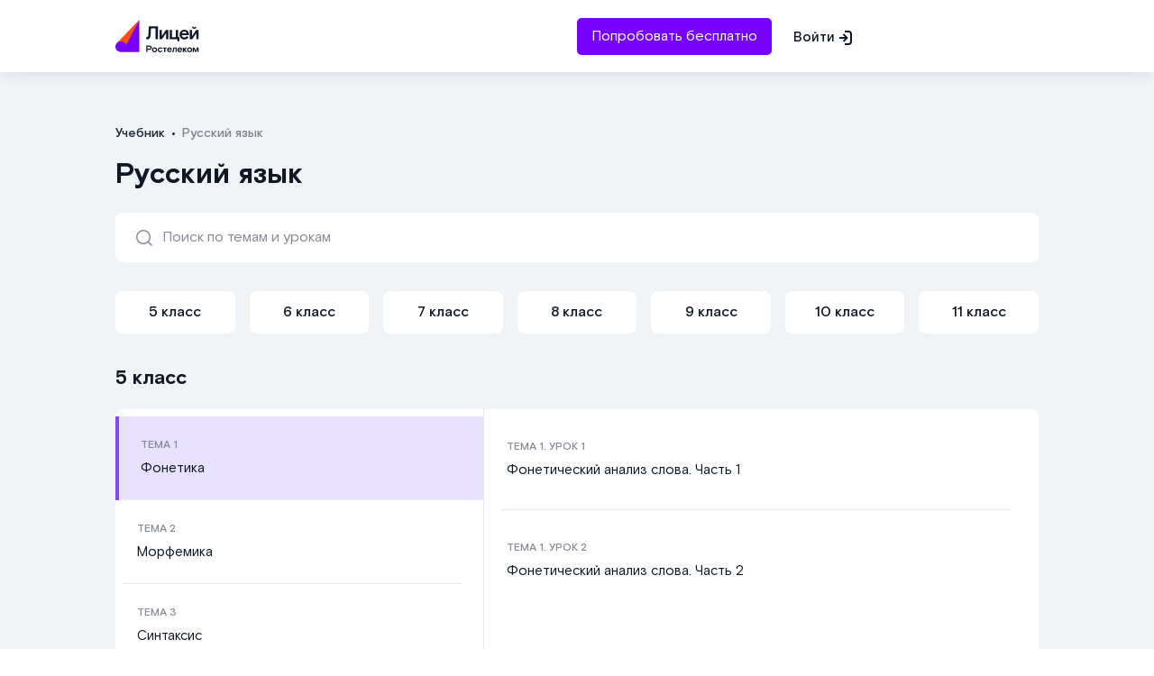

--- FILE ---
content_type: text/html; charset=utf-8
request_url: https://lc.rt.ru/classbook/russkii-yazyk/razvitie-rechi
body_size: 2954
content:
<!DOCTYPE html>
<html>
<head>
<meta content='text/html; charset=UTF-8' http-equiv='Content-Type'>
<meta content='IE=edge' http-equiv='X-UA-Compatible'>
<meta content='width=device-width,initial-scale=1,maximum-scale=1,user-scalable=0,shrink-to-fit=no' name='viewport'>
<meta content='7798886afb48b9a5' name='yandex-verification'>
<meta content='SyLJI-sasGgw8xVZBbN7nonBmPn78b3vFvK8sSE-J6E' name='google-site-verification'>
<title>Развитие речи онлайн-подготовка на Ростелеком Лицей | Тренажеры и разбор заданий</title>
<meta name="description" content="Развитие речи теория и онлайн-подготовка по школьной программе на Ростелеком Лицей. Тренажеры и разбор заданий.">
<link rel="icon" type="image/x-icon" href="/backend/assets/favicon-43253dc75efd70cc977d7943fa765f317f28368d3bc6f3c2acc51e5f91f3a362.ico" />
<link rel="icon" type="image/x-icon" href="/backend/assets/favicon-43253dc75efd70cc977d7943fa765f317f28368d3bc6f3c2acc51e5f91f3a362.ico" />
<meta name="csrf-param" content="authenticity_token" />
<meta name="csrf-token" content="BHKeVm8bwcrjhav-_ozH-J6jS75PmG1FNCPDosfeIMZZTYX9BPVLdozvy7DS074lKyXUWMv1FzD303hEJ6E1uw" />
<link rel="stylesheet" href="/backend/packs/classbook-e0c18c87f8722e5af825.css" />
<script src="/backend/packs/classbook-5246466797a7372c2ace.js"></script>
<script src="/backend/packs/yandex_metrika-0807ba0a25d2bff06785.js"></script>
<noscript>
<div>
<img alt='' src='https://mc.yandex.ru/watch/50289415' style='position:absolute; left:-9999px;'>
</div>
</noscript>
<link href='https://lc.rt.ru/classbook/russkii-yazyk-9-klass/razvitie-rechi' rel='canonical'>
</head>
<body>
<div class='container'>
<div data-react-class="Header" data-react-props="{&quot;baseUrl&quot;:&quot;https://lc.rt.ru/classbook/&quot;,&quot;siteUrl&quot;:&quot;https://lc.rt.ru/&quot;}" data-hydrate="t" data-react-cache-id="Header-0"><header class="header__wrapper"><div class="header"><div class="header__menu-mobile"></div><a href="https://lc.rt.ru/myeducation" class="header__wrapper__logo"><div class="header__logo"></div></a><div class="header__auth"><a href="https://lc.rt.ru/signup" class="header__link"><button class="purple-button">Попробовать бесплатно</button></a><a href="https://lc.rt.ru/auth" class="header__link header__signin">Войти</a></div><a href="https://lc.rt.ru/auth" class="header__auth-mobile"></a></div><div class="modal"><div class="modal__overlay"><div class="modal__menu-wr"><div class="modal__content-container"><div class="modal__menu"><div class="modal__menu-container"><div class="modal__menu-buttons"><a href="https://lc.rt.ru/signup"><button class="purple-button">Попробовать бесплатно</button></a><a href="https://lc.rt.ru/auth"><button class="modal__menu-signin">Войти<img src="/backend/packs/log-in-65cdf8eea182cf5b0ed5fe9c15655ad2.svg" alt=""/></button></a></div></div><div class="modal__menu-footer"><div class="modal__menu-footer-label">Служба поддержки:</div><a class="modal__menu-footer-phone" href="tel:88003500335">8 800 350-03-35</a></div></div></div></div></div></div></header></div>

<main class='main'>
<div class='content'>
<div data-react-class="BreadCrumbs" data-react-props="{&quot;breadСrumbs&quot;:[{&quot;name&quot;:&quot;Учебник&quot;,&quot;url&quot;:&quot;https://lc.rt.ru/classbook/&quot;},{&quot;name&quot;:&quot;Русский язык&quot;,&quot;url&quot;:&quot;https://lc.rt.ru/classbook/russkii-yazyk&quot;},{&quot;name&quot;:&quot;Развитие речи&quot;,&quot;url&quot;:&quot;https://lc.rt.ru/classbook/russkii-yazyk/razvitie-rechi&quot;}]}" data-hydrate="t" data-react-cache-id="BreadCrumbs-0"><nav class="breadcrumbs-container" data-reactroot=""><ol class="breadcrumbs" itemscope="" itemType="https://schema.org/BreadcrumbList"><li class="breadcrumbs__item" itemProp="itemListElement" itemscope="" itemType="https://schema.org/ListItem"><a itemProp="item" href="https://lc.rt.ru/classbook/"><span itemProp="name">Учебник</span></a><meta itemProp="position" content="1"/></li><li class="breadcrumbs__item" itemProp="itemListElement" itemscope="" itemType="https://schema.org/ListItem"><a itemProp="item" href="https://lc.rt.ru/classbook/russkii-yazyk"><span itemProp="name">Русский язык</span></a><meta itemProp="position" content="2"/></li><li class="breadcrumbs__item breadcrumbs__last" itemProp="itemListElement" itemscope="" itemType="https://schema.org/ListItem"><a itemProp="item" href="https://lc.rt.ru/classbook/russkii-yazyk/razvitie-rechi"><span itemProp="name">Развитие речи</span></a><meta itemProp="position" content="3"/></li></ol></nav></div>

<section class='lessons-mobile'>
<h1 class='main__headline'>
<a class='lessons-mobile__go-back' href='https://lc.rt.ru/classbook/russkii-yazyk'>Развитие речи</a>
</h1>
<div data-react-class="GlobalSearch" data-react-props="{&quot;searchUrl&quot;:&quot;https://lc.rt.ru/classbook/russkii-yazyk/search&quot;}" data-hydrate="t" data-react-cache-id="GlobalSearch-0"><section class="main__search-wr" data-reactroot=""><div class="main__search"><input type="text" value="" class="main__search-input" placeholder="Поиск по темам и урокам"/></div></section></div>
<section class='lessons-mobile__wrapper'>
<div data-react-class="MobileTopics" data-react-props="{&quot;topics&quot;:{&quot;topic&quot;:{&quot;id&quot;:841,&quot;name&quot;:&quot;Развитие речи&quot;,&quot;url&quot;:&quot;https://lc.rt.ru/classbook/russkii-yazyk-9-klass/razvitie-rechi&quot;},&quot;lessons&quot;:[null,{&quot;id&quot;:5520,&quot;name&quot;:&quot;Стили речи (обобщение изученного)&quot;,&quot;url&quot;:&quot;https://lc.rt.ru/classbook/russkii-yazyk-9-klass/razvitie-rechi/5520&quot;,&quot;index&quot;:1},{&quot;id&quot;:5521,&quot;name&quot;:&quot;Рецензия  на книгу&quot;,&quot;url&quot;:&quot;https://lc.rt.ru/classbook/russkii-yazyk-9-klass/razvitie-rechi/5521&quot;,&quot;index&quot;:2},{&quot;id&quot;:5522,&quot;name&quot;:&quot;Аннотация&quot;,&quot;url&quot;:&quot;https://lc.rt.ru/classbook/russkii-yazyk-9-klass/razvitie-rechi/5522&quot;,&quot;index&quot;:3}],&quot;course&quot;:{&quot;name&quot;:&quot;Русский язык&quot;,&quot;url&quot;:&quot;https://lc.rt.ru/classbook/russkii-yazyk-9-klass&quot;}},&quot;breadСrumbs&quot;:[{&quot;name&quot;:&quot;Учебник&quot;,&quot;url&quot;:&quot;https://lc.rt.ru/classbook/&quot;},{&quot;name&quot;:&quot;Русский язык&quot;,&quot;url&quot;:&quot;https://lc.rt.ru/classbook/russkii-yazyk&quot;},{&quot;name&quot;:&quot;Развитие речи&quot;,&quot;url&quot;:&quot;https://lc.rt.ru/classbook/russkii-yazyk/razvitie-rechi&quot;}]}" data-hydrate="t" data-react-cache-id="MobileTopics-0"><a class="topics__block" href="https://lc.rt.ru/classbook/russkii-yazyk-9-klass/razvitie-rechi/5520"><div class="topic__lesson"><span class="topics__number">Урок <!-- -->1</span><span class="topics__name">Стили речи (обобщение изученного)</span></div></a><a class="topics__block" href="https://lc.rt.ru/classbook/russkii-yazyk-9-klass/razvitie-rechi/5521"><div class="topic__lesson"><span class="topics__number">Урок <!-- -->2</span><span class="topics__name">Рецензия  на книгу</span></div></a><a class="topics__block" href="https://lc.rt.ru/classbook/russkii-yazyk-9-klass/razvitie-rechi/5522"><div class="topic__lesson"><span class="topics__number">Урок <!-- -->3</span><span class="topics__name">Аннотация</span></div></a></div>
</section>
</section>
<div class='loader-container'>
<div class='book'>
<div class='inner'>
<div class='left'></div>
<div class='middle'></div>
<div class='right'></div>
</div>
<ul>
<li></li>
<li></li>
<li></li>
<li></li>
<li></li>
<li></li>
<li></li>
<li></li>
<li></li>
<li></li>
<li></li>
<li></li>
<li></li>
<li></li>
<li></li>
<li></li>
<li></li>
<li></li>
</ul>
</div>
</div>

</div>
</main>

<footer class='footer'>
<div class='footer__container'>
<div class='footer__container__top'>
<div class='top__left'>
<div class='top__left__menu'>
<div class='top__left__menu__copyright'>© 2025 ПАО «Ростелеком». 0+</div>
<div class='top__left__menu__content'>
<div class='item__link'>
<a class='footer__link' href='https://www.rt.ru/lc/about' target='_blank'>О Нас</a>
</div>
<div class='item__link'>
<a class='footer__link' href='https://www.rt.ru/lc/partners' target='_blank'>Партнеры</a>
</div>
<div class='item__link'>
<a class='footer__link' href='https://blog.lc.rt.ru' target='_blank'>Блог</a>
</div>
<div class='item__link'>
<a class='footer__link' href='https://www.rt.ru/lc/teachers' target='_blank'>Преподаватели</a>
</div>
</div>
</div>
<div class='top__left__block'>
<div class='top__left__block__label'>Подробнее о подписках:</div>
<div class='top__left__block__links'>
<div class='block__item'>
<a class='block__link' href='https://www.rt.ru/lc/elementary' target='_blank'>Для 1-4 классов</a>
</div>
<div class='block__item'>
<a class='block__link' href='https://www.rt.ru/lc/middle' target='_blank'>Для 5-8 классов</a>
</div>
<div class='block__item'>
<a class='block__link' href='https://www.rt.ru/lc/high' target='_blank'>Для 9-11 классов</a>
</div>
</div>
</div>
</div>
<div class='top__right'>
<div class='top__right__label'>Служба поддержки:</div>
<a class='footer__support-number' href='tel:88003500335'>8 800 350-03-35</a>
</div>
</div>
<div class='footer__container__bottom'>
<div class='bottom__left'>
<div class='bottom__left__content'>
<div class='bottom__left__content__item'>
<a class='bottom__link' href='https://lc.rt.ru//files/user_agreement.pdf' target='_blank'>Пользовательское соглашение</a>
</div>
<div class='bottom__left__content__item'>
<a class='bottom__link' href='https://lc.rt.ru//files/personal_agreement.pdf' target='_blank'>Персональные данные</a>
</div>
<div class='bottom__left__content__item'>
<a class='bottom__link' href='https://lc.rt.ru//files/license.pdf' target='_blank'>Лицензии</a>
</div>
</div>
</div>
<div class='bottom_right'>
По вопросам партнёрства пишите нам на:&nbsp
<a class='footer__email' href='mailto:lc@rt.ru' target='_blank'>lc@rt.ru</a>
</div>
</div>
</div>
</footer>

</div>
<script src='https://cdn.jsdelivr.net/npm/mathjax@3/es5/tex-mml-chtml.js'></script>
</body>
</html>


--- FILE ---
content_type: text/html; charset=utf-8
request_url: https://lc.rt.ru/classbook/russkii-yazyk
body_size: 19581
content:
<!DOCTYPE html>
<html>
<head>
<meta content='text/html; charset=UTF-8' http-equiv='Content-Type'>
<meta content='IE=edge' http-equiv='X-UA-Compatible'>
<meta content='width=device-width,initial-scale=1,maximum-scale=1,user-scalable=0,shrink-to-fit=no' name='viewport'>
<meta content='7798886afb48b9a5' name='yandex-verification'>
<meta content='SyLJI-sasGgw8xVZBbN7nonBmPn78b3vFvK8sSE-J6E' name='google-site-verification'>
<title>Русский язык онлайн-подготовка на Ростелеком Лицей | Тренажеры и разбор заданий</title>
<meta name="description" content="Русский язык теоретические онлайн уроки, тренажеры, примеры решений и разбор заданий. Подготовка к школьной программе по Русский язык на Ростелеком Лицей.">
<link rel="icon" type="image/x-icon" href="/backend/assets/favicon-43253dc75efd70cc977d7943fa765f317f28368d3bc6f3c2acc51e5f91f3a362.ico" />
<link rel="icon" type="image/x-icon" href="/backend/assets/favicon-43253dc75efd70cc977d7943fa765f317f28368d3bc6f3c2acc51e5f91f3a362.ico" />
<meta name="csrf-param" content="authenticity_token" />
<meta name="csrf-token" content="FMLXAi7OFKRpaQRXmc4bQimnzE6BZeaEzIOJG_zGvP5J_cypRSCeGAYDZBm1kWKfnCFTqAUInPEPczL9HLmpgw" />
<link rel="stylesheet" href="/backend/packs/classbook-e0c18c87f8722e5af825.css" />
<script src="/backend/packs/classbook-5246466797a7372c2ace.js"></script>
<script src="/backend/packs/yandex_metrika-0807ba0a25d2bff06785.js"></script>
<noscript>
<div>
<img alt='' src='https://mc.yandex.ru/watch/50289415' style='position:absolute; left:-9999px;'>
</div>
</noscript>
</head>
<body>
<div class='container'>
<div data-react-class="Header" data-react-props="{&quot;baseUrl&quot;:&quot;https://lc.rt.ru/classbook/&quot;,&quot;siteUrl&quot;:&quot;https://lc.rt.ru/&quot;}" data-hydrate="t" data-react-cache-id="Header-0"><header class="header__wrapper"><div class="header"><div class="header__menu-mobile"></div><a href="https://lc.rt.ru/myeducation" class="header__wrapper__logo"><div class="header__logo"></div></a><div class="header__auth"><a href="https://lc.rt.ru/signup" class="header__link"><button class="purple-button">Попробовать бесплатно</button></a><a href="https://lc.rt.ru/auth" class="header__link header__signin">Войти</a></div><a href="https://lc.rt.ru/auth" class="header__auth-mobile"></a></div><div class="modal"><div class="modal__overlay"><div class="modal__menu-wr"><div class="modal__content-container"><div class="modal__menu"><div class="modal__menu-container"><div class="modal__menu-buttons"><a href="https://lc.rt.ru/signup"><button class="purple-button">Попробовать бесплатно</button></a><a href="https://lc.rt.ru/auth"><button class="modal__menu-signin">Войти<img src="/backend/packs/log-in-65cdf8eea182cf5b0ed5fe9c15655ad2.svg" alt=""/></button></a></div></div><div class="modal__menu-footer"><div class="modal__menu-footer-label">Служба поддержки:</div><a class="modal__menu-footer-phone" href="tel:88003500335">8 800 350-03-35</a></div></div></div></div></div></div></header></div>

<main class='main'>
<div class='content'>
<div data-react-class="BreadCrumbs" data-react-props="{&quot;breadСrumbs&quot;:[{&quot;name&quot;:&quot;Учебник&quot;,&quot;url&quot;:&quot;https://lc.rt.ru/classbook/&quot;},{&quot;name&quot;:&quot;Русский язык&quot;,&quot;url&quot;:&quot;https://lc.rt.ru/classbook/russkii-yazyk&quot;}]}" data-hydrate="t" data-react-cache-id="BreadCrumbs-0"><nav class="breadcrumbs-container" data-reactroot=""><ol class="breadcrumbs" itemscope="" itemType="https://schema.org/BreadcrumbList"><li class="breadcrumbs__item" itemProp="itemListElement" itemscope="" itemType="https://schema.org/ListItem"><a itemProp="item" href="https://lc.rt.ru/classbook/"><span itemProp="name">Учебник</span></a><meta itemProp="position" content="1"/></li><li class="breadcrumbs__item breadcrumbs__last" itemProp="itemListElement" itemscope="" itemType="https://schema.org/ListItem"><a itemProp="item" href="https://lc.rt.ru/classbook/russkii-yazyk"><span itemProp="name">Русский язык</span></a><meta itemProp="position" content="2"/></li></ol></nav></div>

<h1 class='main__headline'>Русский язык</h1>
<div data-react-class="GlobalSearch" data-react-props="{&quot;searchUrl&quot;:&quot;https://lc.rt.ru/classbook/russkii-yazyk/search&quot;}" data-hydrate="t" data-react-cache-id="GlobalSearch-0"><section class="main__search-wr" data-reactroot=""><div class="main__search"><input type="text" value="" class="main__search-input" placeholder="Поиск по темам и урокам"/></div></section></div>
<section class='main__grades'>
<a class='main__grade' href='https://lc.rt.ru/classbook/russkii-yazyk-5-klass'>5 класс</a>
<a class='main__grade' href='https://lc.rt.ru/classbook/russkii-yazyk-6-klass'>6 класс</a>
<a class='main__grade' href='https://lc.rt.ru/classbook/russkii-yazyk-7-klass'>7 класс</a>
<a class='main__grade' href='https://lc.rt.ru/classbook/russkii-yazyk-8-klass'>8 класс</a>
<a class='main__grade' href='https://lc.rt.ru/classbook/russkii-yazyk-9-klass'>9 класс</a>
<a class='main__grade' href='https://lc.rt.ru/classbook/russkii-yazyk-10-klass'>10 класс</a>
<a class='main__grade' href='https://lc.rt.ru/classbook/russkii-yazyk-11-klass'>11 класс</a>
</section>

<section>
<h3 class='main__grade-title'>5 класс</h3>
<div data-react-class="Topics" data-react-props="{&quot;topics&quot;:[null,{&quot;topic&quot;:{&quot;id&quot;:25,&quot;name&quot;:&quot;Фонетика&quot;,&quot;url&quot;:&quot;https://lc.rt.ru/classbook/russkii-yazyk-5-klass/fonetika-25&quot;},&quot;lessons&quot;:[null,{&quot;id&quot;:136,&quot;name&quot;:&quot;Фонетический анализ слова. Часть 1&quot;,&quot;url&quot;:&quot;https://lc.rt.ru/classbook/russkii-yazyk-5-klass/fonetika-25/136&quot;,&quot;index&quot;:1},{&quot;id&quot;:137,&quot;name&quot;:&quot;Фонетический анализ слова. Часть 2&quot;,&quot;url&quot;:&quot;https://lc.rt.ru/classbook/russkii-yazyk-5-klass/fonetika-25/137&quot;,&quot;index&quot;:2}],&quot;course&quot;:{&quot;name&quot;:&quot;Русский язык&quot;,&quot;url&quot;:&quot;https://lc.rt.ru/classbook/russkii-yazyk-5-klass&quot;}},{&quot;topic&quot;:{&quot;id&quot;:26,&quot;name&quot;:&quot;Морфемика&quot;,&quot;url&quot;:&quot;https://lc.rt.ru/classbook/russkii-yazyk-5-klass/morfemika-26&quot;},&quot;lessons&quot;:[null,{&quot;id&quot;:138,&quot;name&quot;:&quot;Морфемы. Приставки&quot;,&quot;url&quot;:&quot;https://lc.rt.ru/classbook/russkii-yazyk-5-klass/morfemika-26/138&quot;,&quot;index&quot;:1},{&quot;id&quot;:139,&quot;name&quot;:&quot;Морфемы. Корень слова&quot;,&quot;url&quot;:&quot;https://lc.rt.ru/classbook/russkii-yazyk-5-klass/morfemika-26/139&quot;,&quot;index&quot;:2},{&quot;id&quot;:50,&quot;name&quot;:&quot;Морфемы. Суффикс&quot;,&quot;url&quot;:&quot;https://lc.rt.ru/classbook/russkii-yazyk-5-klass/morfemika-26/50&quot;,&quot;index&quot;:3},{&quot;id&quot;:113,&quot;name&quot;:&quot;Морфемы. Окончание&quot;,&quot;url&quot;:&quot;https://lc.rt.ru/classbook/russkii-yazyk-5-klass/morfemika-26/113&quot;,&quot;index&quot;:4},{&quot;id&quot;:396,&quot;name&quot;:&quot;Морфемы. Основа слова&quot;,&quot;url&quot;:&quot;https://lc.rt.ru/classbook/russkii-yazyk-5-klass/morfemika-26/396&quot;,&quot;index&quot;:5},{&quot;id&quot;:397,&quot;name&quot;:&quot;Морфемный анализ&quot;,&quot;url&quot;:&quot;https://lc.rt.ru/classbook/russkii-yazyk-5-klass/morfemika-26/397&quot;,&quot;index&quot;:6}],&quot;course&quot;:{&quot;name&quot;:&quot;Русский язык&quot;,&quot;url&quot;:&quot;https://lc.rt.ru/classbook/russkii-yazyk-5-klass&quot;}},{&quot;topic&quot;:{&quot;id&quot;:27,&quot;name&quot;:&quot;Синтаксис&quot;,&quot;url&quot;:&quot;https://lc.rt.ru/classbook/russkii-yazyk-5-klass/sintaksis-27&quot;},&quot;lessons&quot;:[null,{&quot;id&quot;:398,&quot;name&quot;:&quot;Синтаксис. Предложения&quot;,&quot;url&quot;:&quot;https://lc.rt.ru/classbook/russkii-yazyk-5-klass/sintaksis-27/398&quot;,&quot;index&quot;:1},{&quot;id&quot;:399,&quot;name&quot;:&quot;Синтаксис. Сложные предложения&quot;,&quot;url&quot;:&quot;https://lc.rt.ru/classbook/russkii-yazyk-5-klass/sintaksis-27/399&quot;,&quot;index&quot;:2},{&quot;id&quot;:400,&quot;name&quot;:&quot;Предложение с обращением, с прямой речью, диалог&quot;,&quot;url&quot;:&quot;https://lc.rt.ru/classbook/russkii-yazyk-5-klass/sintaksis-27/400&quot;,&quot;index&quot;:3},{&quot;id&quot;:401,&quot;name&quot;:&quot;Части речи и члены предложения&quot;,&quot;url&quot;:&quot;https://lc.rt.ru/classbook/russkii-yazyk-5-klass/sintaksis-27/401&quot;,&quot;index&quot;:4},{&quot;id&quot;:140,&quot;name&quot;:&quot;Словосочетание&quot;,&quot;url&quot;:&quot;https://lc.rt.ru/classbook/russkii-yazyk-5-klass/sintaksis-27/140&quot;,&quot;index&quot;:5},{&quot;id&quot;:141,&quot;name&quot;:&quot;Тире в предложении&quot;,&quot;url&quot;:&quot;https://lc.rt.ru/classbook/russkii-yazyk-5-klass/sintaksis-27/141&quot;,&quot;index&quot;:6}],&quot;course&quot;:{&quot;name&quot;:&quot;Русский язык&quot;,&quot;url&quot;:&quot;https://lc.rt.ru/classbook/russkii-yazyk-5-klass&quot;}},{&quot;topic&quot;:{&quot;id&quot;:28,&quot;name&quot;:&quot;Орфография&quot;,&quot;url&quot;:&quot;https://lc.rt.ru/classbook/russkii-yazyk-5-klass/orfografiya-28&quot;},&quot;lessons&quot;:[null,{&quot;id&quot;:142,&quot;name&quot;:&quot;Употребление прописных и строчных букв&quot;,&quot;url&quot;:&quot;https://lc.rt.ru/classbook/russkii-yazyk-5-klass/orfografiya-28/142&quot;,&quot;index&quot;:1},{&quot;id&quot;:143,&quot;name&quot;:&quot;Беглые гласные&quot;,&quot;url&quot;:&quot;https://lc.rt.ru/classbook/russkii-yazyk-5-klass/orfografiya-28/143&quot;,&quot;index&quot;:2},{&quot;id&quot;:144,&quot;name&quot;:&quot;НЕ с частями речи&quot;,&quot;url&quot;:&quot;https://lc.rt.ru/classbook/russkii-yazyk-5-klass/orfografiya-28/144&quot;,&quot;index&quot;:3},{&quot;id&quot;:402,&quot;name&quot;:&quot;Орфограммы имени существительного&quot;,&quot;url&quot;:&quot;https://lc.rt.ru/classbook/russkii-yazyk-5-klass/orfografiya-28/402&quot;,&quot;index&quot;:4},{&quot;id&quot;:145,&quot;name&quot;:&quot;Орфограммы в корне слова&quot;,&quot;url&quot;:&quot;https://lc.rt.ru/classbook/russkii-yazyk-5-klass/orfografiya-28/145&quot;,&quot;index&quot;:5},{&quot;id&quot;:146,&quot;name&quot;:&quot;Орфограммы имени существительного&quot;,&quot;url&quot;:&quot;https://lc.rt.ru/classbook/russkii-yazyk-5-klass/orfografiya-28/146&quot;,&quot;index&quot;:6},{&quot;id&quot;:147,&quot;name&quot;:&quot;Орфограммы глагола&quot;,&quot;url&quot;:&quot;https://lc.rt.ru/classbook/russkii-yazyk-5-klass/orfografiya-28/147&quot;,&quot;index&quot;:7}],&quot;course&quot;:{&quot;name&quot;:&quot;Русский язык&quot;,&quot;url&quot;:&quot;https://lc.rt.ru/classbook/russkii-yazyk-5-klass&quot;}},{&quot;topic&quot;:{&quot;id&quot;:29,&quot;name&quot;:&quot;Морфология&quot;,&quot;url&quot;:&quot;https://lc.rt.ru/classbook/russkii-yazyk-5-klass/morfologiya-29&quot;},&quot;lessons&quot;:[null,{&quot;id&quot;:114,&quot;name&quot;:&quot;Имя существительное. Характеристика&quot;,&quot;url&quot;:&quot;https://lc.rt.ru/classbook/russkii-yazyk-5-klass/morfologiya-29/114&quot;,&quot;index&quot;:1},{&quot;id&quot;:463,&quot;name&quot;:&quot;Число имени существительного&quot;,&quot;url&quot;:&quot;https://lc.rt.ru/classbook/russkii-yazyk-5-klass/morfologiya-29/463&quot;,&quot;index&quot;:2},{&quot;id&quot;:148,&quot;name&quot;:&quot;Склонение имени существительного&quot;,&quot;url&quot;:&quot;https://lc.rt.ru/classbook/russkii-yazyk-5-klass/morfologiya-29/148&quot;,&quot;index&quot;:3},{&quot;id&quot;:115,&quot;name&quot;:&quot;Падеж имени существительного&quot;,&quot;url&quot;:&quot;https://lc.rt.ru/classbook/russkii-yazyk-5-klass/morfologiya-29/115&quot;,&quot;index&quot;:4},{&quot;id&quot;:149,&quot;name&quot;:&quot;Морфологический разбор имени существительного&quot;,&quot;url&quot;:&quot;https://lc.rt.ru/classbook/russkii-yazyk-5-klass/morfologiya-29/149&quot;,&quot;index&quot;:5},{&quot;id&quot;:116,&quot;name&quot;:&quot;Имя прилагательное&quot;,&quot;url&quot;:&quot;https://lc.rt.ru/classbook/russkii-yazyk-5-klass/morfologiya-29/116&quot;,&quot;index&quot;:6},{&quot;id&quot;:117,&quot;name&quot;:&quot;Род, число, падеж имени прилагательного&quot;,&quot;url&quot;:&quot;https://lc.rt.ru/classbook/russkii-yazyk-5-klass/morfologiya-29/117&quot;,&quot;index&quot;:7},{&quot;id&quot;:150,&quot;name&quot;:&quot;Род, число, падеж имени прилагательного&quot;,&quot;url&quot;:&quot;https://lc.rt.ru/classbook/russkii-yazyk-5-klass/morfologiya-29/150&quot;,&quot;index&quot;:8},{&quot;id&quot;:118,&quot;name&quot;:&quot;Морфологический разбор имени прилагательного&quot;,&quot;url&quot;:&quot;https://lc.rt.ru/classbook/russkii-yazyk-5-klass/morfologiya-29/118&quot;,&quot;index&quot;:9},{&quot;id&quot;:151,&quot;name&quot;:&quot;Глагол. Характеристика&quot;,&quot;url&quot;:&quot;https://lc.rt.ru/classbook/russkii-yazyk-5-klass/morfologiya-29/151&quot;,&quot;index&quot;:10},{&quot;id&quot;:119,&quot;name&quot;:&quot;Формы и виды глагола&quot;,&quot;url&quot;:&quot;https://lc.rt.ru/classbook/russkii-yazyk-5-klass/morfologiya-29/119&quot;,&quot;index&quot;:11},{&quot;id&quot;:152,&quot;name&quot;:&quot;Спряжение глаголов&quot;,&quot;url&quot;:&quot;https://lc.rt.ru/classbook/russkii-yazyk-5-klass/morfologiya-29/152&quot;,&quot;index&quot;:12},{&quot;id&quot;:153,&quot;name&quot;:&quot;Морфологический разбор глагола&quot;,&quot;url&quot;:&quot;https://lc.rt.ru/classbook/russkii-yazyk-5-klass/morfologiya-29/153&quot;,&quot;index&quot;:13},{&quot;id&quot;:154,&quot;name&quot;:&quot;Союзы и частицы. Правописание&quot;,&quot;url&quot;:&quot;https://lc.rt.ru/classbook/russkii-yazyk-5-klass/morfologiya-29/154&quot;,&quot;index&quot;:14}],&quot;course&quot;:{&quot;name&quot;:&quot;Русский язык&quot;,&quot;url&quot;:&quot;https://lc.rt.ru/classbook/russkii-yazyk-5-klass&quot;}},{&quot;topic&quot;:{&quot;id&quot;:798,&quot;name&quot;:&quot;Повторение изученного в начальных классах&quot;,&quot;url&quot;:&quot;https://lc.rt.ru/classbook/russkii-yazyk-5-klass/povtorenie-izuchennogo-v-nachalnyh-klassah&quot;},&quot;lessons&quot;:[null,{&quot;id&quot;:4926,&quot;name&quot;:&quot;Общие сведения о русском языке&quot;,&quot;url&quot;:&quot;https://lc.rt.ru/classbook/russkii-yazyk-5-klass/povtorenie-izuchennogo-v-nachalnyh-klassah/4926&quot;,&quot;index&quot;:1},{&quot;id&quot;:4925,&quot;name&quot;:&quot;Контрольный диктант по теме «Орфография»&quot;,&quot;url&quot;:&quot;https://lc.rt.ru/classbook/russkii-yazyk-5-klass/povtorenie-izuchennogo-v-nachalnyh-klassah/4925&quot;,&quot;index&quot;:2},{&quot;id&quot;:4924,&quot;name&quot;:&quot;Правописание глухих и звонких согласных&quot;,&quot;url&quot;:&quot;https://lc.rt.ru/classbook/russkii-yazyk-5-klass/povtorenie-izuchennogo-v-nachalnyh-klassah/4924&quot;,&quot;index&quot;:3},{&quot;id&quot;:4923,&quot;name&quot;:&quot;Безударные гласные в приставках. Гласные и, а, у после шипящих&quot;,&quot;url&quot;:&quot;https://lc.rt.ru/classbook/russkii-yazyk-5-klass/povtorenie-izuchennogo-v-nachalnyh-klassah/4923&quot;,&quot;index&quot;:4},{&quot;id&quot;:4922,&quot;name&quot;:&quot;Правописание безударных гласных в корне слова&quot;,&quot;url&quot;:&quot;https://lc.rt.ru/classbook/russkii-yazyk-5-klass/povtorenie-izuchennogo-v-nachalnyh-klassah/4922&quot;,&quot;index&quot;:5}],&quot;course&quot;:{&quot;name&quot;:&quot;Русский язык&quot;,&quot;url&quot;:&quot;https://lc.rt.ru/classbook/russkii-yazyk-5-klass&quot;}},{&quot;topic&quot;:{&quot;id&quot;:799,&quot;name&quot;:&quot;Дополнительно: морфология, орфография&quot;,&quot;url&quot;:&quot;https://lc.rt.ru/classbook/russkii-yazyk-5-klass/dopolnitelno-morfologiya-orfografiya-799&quot;},&quot;lessons&quot;:[null,{&quot;id&quot;:4927,&quot;name&quot;:&quot;Повторение сведений о частях речи&quot;,&quot;url&quot;:&quot;https://lc.rt.ru/classbook/russkii-yazyk-5-klass/dopolnitelno-morfologiya-orfografiya-799/4927&quot;,&quot;index&quot;:1},{&quot;id&quot;:4928,&quot;name&quot;:&quot;Имя существительное как часть речи&quot;,&quot;url&quot;:&quot;https://lc.rt.ru/classbook/russkii-yazyk-5-klass/dopolnitelno-morfologiya-orfografiya-799/4928&quot;,&quot;index&quot;:2},{&quot;id&quot;:4929,&quot;name&quot;:&quot;Окончание имени существительного&quot;,&quot;url&quot;:&quot;https://lc.rt.ru/classbook/russkii-yazyk-5-klass/dopolnitelno-morfologiya-orfografiya-799/4929&quot;,&quot;index&quot;:3},{&quot;id&quot;:4930,&quot;name&quot;:&quot;Имя прилагательное как часть речи&quot;,&quot;url&quot;:&quot;https://lc.rt.ru/classbook/russkii-yazyk-5-klass/dopolnitelno-morfologiya-orfografiya-799/4930&quot;,&quot;index&quot;:4},{&quot;id&quot;:4932,&quot;name&quot;:&quot;Глагол как часть речи&quot;,&quot;url&quot;:&quot;https://lc.rt.ru/classbook/russkii-yazyk-5-klass/dopolnitelno-morfologiya-orfografiya-799/4932&quot;,&quot;index&quot;:5},{&quot;id&quot;:4933,&quot;name&quot;:&quot;Личные окончания глаголов&quot;,&quot;url&quot;:&quot;https://lc.rt.ru/classbook/russkii-yazyk-5-klass/dopolnitelno-morfologiya-orfografiya-799/4933&quot;,&quot;index&quot;:6},{&quot;id&quot;:4934,&quot;name&quot;:&quot;НЕ с глаголами. Написание -ТСЯ и -ТЬСЯ в глаголах&quot;,&quot;url&quot;:&quot;https://lc.rt.ru/classbook/russkii-yazyk-5-klass/dopolnitelno-morfologiya-orfografiya-799/4934&quot;,&quot;index&quot;:7},{&quot;id&quot;:4935,&quot;name&quot;:&quot;Ь после шипящих на конце имён существительных, прилагательных и глаголов&quot;,&quot;url&quot;:&quot;https://lc.rt.ru/classbook/russkii-yazyk-5-klass/dopolnitelno-morfologiya-orfografiya-799/4935&quot;,&quot;index&quot;:8},{&quot;id&quot;:4936,&quot;name&quot;:&quot;Наречие как часть речи&quot;,&quot;url&quot;:&quot;https://lc.rt.ru/classbook/russkii-yazyk-5-klass/dopolnitelno-morfologiya-orfografiya-799/4936&quot;,&quot;index&quot;:9},{&quot;id&quot;:4937,&quot;name&quot;:&quot;Местоимение как часть речи&quot;,&quot;url&quot;:&quot;https://lc.rt.ru/classbook/russkii-yazyk-5-klass/dopolnitelno-morfologiya-orfografiya-799/4937&quot;,&quot;index&quot;:10},{&quot;id&quot;:4938,&quot;name&quot;:&quot;Дефис в местоимениях&quot;,&quot;url&quot;:&quot;https://lc.rt.ru/classbook/russkii-yazyk-5-klass/dopolnitelno-morfologiya-orfografiya-799/4938&quot;,&quot;index&quot;:11},{&quot;id&quot;:4939,&quot;name&quot;:&quot;Предлоги и союзы как служебные части речи &quot;,&quot;url&quot;:&quot;https://lc.rt.ru/classbook/russkii-yazyk-5-klass/dopolnitelno-morfologiya-orfografiya-799/4939&quot;,&quot;index&quot;:12},{&quot;id&quot;:4940,&quot;name&quot;:&quot;Частица как служебная часть речи&quot;,&quot;url&quot;:&quot;https://lc.rt.ru/classbook/russkii-yazyk-5-klass/dopolnitelno-morfologiya-orfografiya-799/4940&quot;,&quot;index&quot;:13},{&quot;id&quot;:4941,&quot;name&quot;:&quot;Контрольная работа по теме «Морфология»&quot;,&quot;url&quot;:&quot;https://lc.rt.ru/classbook/russkii-yazyk-5-klass/dopolnitelno-morfologiya-orfografiya-799/4941&quot;,&quot;index&quot;:14}],&quot;course&quot;:{&quot;name&quot;:&quot;Русский язык&quot;,&quot;url&quot;:&quot;https://lc.rt.ru/classbook/russkii-yazyk-5-klass&quot;}},{&quot;topic&quot;:{&quot;id&quot;:800,&quot;name&quot;:&quot;Дополнительно: синтаксис, пунктуация&quot;,&quot;url&quot;:&quot;https://lc.rt.ru/classbook/russkii-yazyk-5-klass/dopolnitelno-sintaksis-punktuatsiya&quot;},&quot;lessons&quot;:[null,{&quot;id&quot;:4942,&quot;name&quot;:&quot;Словосочетание. Главное и зависимое слова в словосочетании&quot;,&quot;url&quot;:&quot;https://lc.rt.ru/classbook/russkii-yazyk-5-klass/dopolnitelno-sintaksis-punktuatsiya/4942&quot;,&quot;index&quot;:1},{&quot;id&quot;:4943,&quot;name&quot;:&quot;Предложение. Виды предложений по цели высказывания и интонации&quot;,&quot;url&quot;:&quot;https://lc.rt.ru/classbook/russkii-yazyk-5-klass/dopolnitelno-sintaksis-punktuatsiya/4943&quot;,&quot;index&quot;:2},{&quot;id&quot;:4944,&quot;name&quot;:&quot;Главные члены предложения&quot;,&quot;url&quot;:&quot;https://lc.rt.ru/classbook/russkii-yazyk-5-klass/dopolnitelno-sintaksis-punktuatsiya/4944&quot;,&quot;index&quot;:3},{&quot;id&quot;:4945,&quot;name&quot;:&quot;Тире между подлежащим и сказуемым &quot;,&quot;url&quot;:&quot;https://lc.rt.ru/classbook/russkii-yazyk-5-klass/dopolnitelno-sintaksis-punktuatsiya/4945&quot;,&quot;index&quot;:4},{&quot;id&quot;:4946,&quot;name&quot;:&quot; Распространённые и нераспространённые предложения. Второстепенные члены предложения&quot;,&quot;url&quot;:&quot;https://lc.rt.ru/classbook/russkii-yazyk-5-klass/dopolnitelno-sintaksis-punktuatsiya/4946&quot;,&quot;index&quot;:5},{&quot;id&quot;:4947,&quot;name&quot;:&quot;Дополнение&quot;,&quot;url&quot;:&quot;https://lc.rt.ru/classbook/russkii-yazyk-5-klass/dopolnitelno-sintaksis-punktuatsiya/4947&quot;,&quot;index&quot;:6},{&quot;id&quot;:4948,&quot;name&quot;:&quot;Определение&quot;,&quot;url&quot;:&quot;https://lc.rt.ru/classbook/russkii-yazyk-5-klass/dopolnitelno-sintaksis-punktuatsiya/4948&quot;,&quot;index&quot;:7},{&quot;id&quot;:4949,&quot;name&quot;:&quot;Обстоятельство&quot;,&quot;url&quot;:&quot;https://lc.rt.ru/classbook/russkii-yazyk-5-klass/dopolnitelno-sintaksis-punktuatsiya/4949&quot;,&quot;index&quot;:8},{&quot;id&quot;:4950,&quot;name&quot;:&quot;Синтаксический разбор простого предложения&quot;,&quot;url&quot;:&quot;https://lc.rt.ru/classbook/russkii-yazyk-5-klass/dopolnitelno-sintaksis-punktuatsiya/4950&quot;,&quot;index&quot;:9},{&quot;id&quot;:4951,&quot;name&quot;:&quot;Однородные члены предложения. Знаки препинания в предложениях с однородными членами предложения&quot;,&quot;url&quot;:&quot;https://lc.rt.ru/classbook/russkii-yazyk-5-klass/dopolnitelno-sintaksis-punktuatsiya/4951&quot;,&quot;index&quot;:10},{&quot;id&quot;:4952,&quot;name&quot;:&quot;Обращения&quot;,&quot;url&quot;:&quot;https://lc.rt.ru/classbook/russkii-yazyk-5-klass/dopolnitelno-sintaksis-punktuatsiya/4952&quot;,&quot;index&quot;:11},{&quot;id&quot;:4953,&quot;name&quot;:&quot;Предложения с вводными словами&quot;,&quot;url&quot;:&quot;https://lc.rt.ru/classbook/russkii-yazyk-5-klass/dopolnitelno-sintaksis-punktuatsiya/4953&quot;,&quot;index&quot;:12},{&quot;id&quot;:4954,&quot;name&quot;:&quot;Сложное предложение. Понятие о союзной и бессоюзной связи&quot;,&quot;url&quot;:&quot;https://lc.rt.ru/classbook/russkii-yazyk-5-klass/dopolnitelno-sintaksis-punktuatsiya/4954&quot;,&quot;index&quot;:13},{&quot;id&quot;:4955,&quot;name&quot;:&quot;Синтаксический разбор сложного предложения&quot;,&quot;url&quot;:&quot;https://lc.rt.ru/classbook/russkii-yazyk-5-klass/dopolnitelno-sintaksis-punktuatsiya/4955&quot;,&quot;index&quot;:14},{&quot;id&quot;:4956,&quot;name&quot;:&quot;Знаки препинания при прямой речи&quot;,&quot;url&quot;:&quot;https://lc.rt.ru/classbook/russkii-yazyk-5-klass/dopolnitelno-sintaksis-punktuatsiya/4956&quot;,&quot;index&quot;:15},{&quot;id&quot;:4957,&quot;name&quot;:&quot;Диалог&quot;,&quot;url&quot;:&quot;https://lc.rt.ru/classbook/russkii-yazyk-5-klass/dopolnitelno-sintaksis-punktuatsiya/4957&quot;,&quot;index&quot;:16},{&quot;id&quot;:4958,&quot;name&quot;:&quot;Контрольная работа по теме «Синтаксис и пунктуация»&quot;,&quot;url&quot;:&quot;https://lc.rt.ru/classbook/russkii-yazyk-5-klass/dopolnitelno-sintaksis-punktuatsiya/4958&quot;,&quot;index&quot;:17}],&quot;course&quot;:{&quot;name&quot;:&quot;Русский язык&quot;,&quot;url&quot;:&quot;https://lc.rt.ru/classbook/russkii-yazyk-5-klass&quot;}},{&quot;topic&quot;:{&quot;id&quot;:801,&quot;name&quot;:&quot;Дополнительно: фонетика, графика, орфография&quot;,&quot;url&quot;:&quot;https://lc.rt.ru/classbook/russkii-yazyk-5-klass/dopolnitelno-fonetika-grafika-orfografiya&quot;},&quot;lessons&quot;:[null,{&quot;id&quot;:4959,&quot;name&quot;:&quot;Фонетика. Звуки речи. Алфавит&quot;,&quot;url&quot;:&quot;https://lc.rt.ru/classbook/russkii-yazyk-5-klass/dopolnitelno-fonetika-grafika-orfografiya/4959&quot;,&quot;index&quot;:1},{&quot;id&quot;:4960,&quot;name&quot;:&quot;Гласные и согласные звуки. Слог. Ударение&quot;,&quot;url&quot;:&quot;https://lc.rt.ru/classbook/russkii-yazyk-5-klass/dopolnitelno-fonetika-grafika-orfografiya/4960&quot;,&quot;index&quot;:2},{&quot;id&quot;:4961,&quot;name&quot;:&quot;Буквы е, ё, ю, я&quot;,&quot;url&quot;:&quot;https://lc.rt.ru/classbook/russkii-yazyk-5-klass/dopolnitelno-fonetika-grafika-orfografiya/4961&quot;,&quot;index&quot;:3},{&quot;id&quot;:4962,&quot;name&quot;:&quot;Разделительные Ь и Ъ&quot;,&quot;url&quot;:&quot;https://lc.rt.ru/classbook/russkii-yazyk-5-klass/dopolnitelno-fonetika-grafika-orfografiya/4962&quot;,&quot;index&quot;:4},{&quot;id&quot;:4963,&quot;name&quot;:&quot;Безударные гласные в корнях слов&quot;,&quot;url&quot;:&quot;https://lc.rt.ru/classbook/russkii-yazyk-5-klass/dopolnitelno-fonetika-grafika-orfografiya/4963&quot;,&quot;index&quot;:5},{&quot;id&quot;:4964,&quot;name&quot;:&quot;Буквы О, Ё после шипящих в корне слова&quot;,&quot;url&quot;:&quot;https://lc.rt.ru/classbook/russkii-yazyk-5-klass/dopolnitelno-fonetika-grafika-orfografiya/4964&quot;,&quot;index&quot;:6},{&quot;id&quot;:4965,&quot;name&quot;:&quot;Буквы И и Ы после Ц&quot;,&quot;url&quot;:&quot;https://lc.rt.ru/classbook/russkii-yazyk-5-klass/dopolnitelno-fonetika-grafika-orfografiya/4965&quot;,&quot;index&quot;:7},{&quot;id&quot;:4966,&quot;name&quot;:&quot;Позиционные чередования согласных. Непроизносимые согласные&quot;,&quot;url&quot;:&quot;https://lc.rt.ru/classbook/russkii-yazyk-5-klass/dopolnitelno-fonetika-grafika-orfografiya/4966&quot;,&quot;index&quot;:8},{&quot;id&quot;:4967,&quot;name&quot;:&quot;Правописание непроизносимых согласных в корнях слов&quot;,&quot;url&quot;:&quot;https://lc.rt.ru/classbook/russkii-yazyk-5-klass/dopolnitelno-fonetika-grafika-orfografiya/4967&quot;,&quot;index&quot;:9},{&quot;id&quot;:4968,&quot;name&quot;:&quot;Контрольная работа по теме «Фонетика»&quot;,&quot;url&quot;:&quot;https://lc.rt.ru/classbook/russkii-yazyk-5-klass/dopolnitelno-fonetika-grafika-orfografiya/4968&quot;,&quot;index&quot;:10}],&quot;course&quot;:{&quot;name&quot;:&quot;Русский язык&quot;,&quot;url&quot;:&quot;https://lc.rt.ru/classbook/russkii-yazyk-5-klass&quot;}},{&quot;topic&quot;:{&quot;id&quot;:802,&quot;name&quot;:&quot;Дополнительно: морфемика, орфография&quot;,&quot;url&quot;:&quot;https://lc.rt.ru/classbook/russkii-yazyk-5-klass/dopolnitelno-morfemika-orfografiya&quot;},&quot;lessons&quot;:[null,{&quot;id&quot;:4969,&quot;name&quot;:&quot;Морфемика. Основа слова и окончание&quot;,&quot;url&quot;:&quot;https://lc.rt.ru/classbook/russkii-yazyk-5-klass/dopolnitelno-morfemika-orfografiya/4969&quot;,&quot;index&quot;:1},{&quot;id&quot;:4970,&quot;name&quot;:&quot;Корень слова&quot;,&quot;url&quot;:&quot;https://lc.rt.ru/classbook/russkii-yazyk-5-klass/dopolnitelno-morfemika-orfografiya/4970&quot;,&quot;index&quot;:2},{&quot;id&quot;:4971,&quot;name&quot;:&quot;Приставки и суффиксы. Морфемный разбор слова&quot;,&quot;url&quot;:&quot;https://lc.rt.ru/classbook/russkii-yazyk-5-klass/dopolnitelno-morfemika-orfografiya/4971&quot;,&quot;index&quot;:3},{&quot;id&quot;:4972,&quot;name&quot;:&quot;Правила переноса слов&quot;,&quot;url&quot;:&quot;https://lc.rt.ru/classbook/russkii-yazyk-5-klass/dopolnitelno-morfemika-orfografiya/4972&quot;,&quot;index&quot;:4},{&quot;id&quot;:4974,&quot;name&quot;:&quot;Чередование гласных е -и в корне слова&quot;,&quot;url&quot;:&quot;https://lc.rt.ru/classbook/russkii-yazyk-5-klass/dopolnitelno-morfemika-orfografiya/4974&quot;,&quot;index&quot;:5},{&quot;id&quot;:4975,&quot;name&quot;:&quot;Правописание приставок на –з, -с&quot;,&quot;url&quot;:&quot;https://lc.rt.ru/classbook/russkii-yazyk-5-klass/dopolnitelno-morfemika-orfografiya/4975&quot;,&quot;index&quot;:6},{&quot;id&quot;:4976,&quot;name&quot;:&quot;Буквы Ы и И после приставок на согласные&quot;,&quot;url&quot;:&quot;https://lc.rt.ru/classbook/russkii-yazyk-5-klass/dopolnitelno-morfemika-orfografiya/4976&quot;,&quot;index&quot;:7},{&quot;id&quot;:4977,&quot;name&quot;:&quot;Правописание гласных в приставках Пре- и При- &quot;,&quot;url&quot;:&quot;https://lc.rt.ru/classbook/russkii-yazyk-5-klass/dopolnitelno-morfemika-orfografiya/4977&quot;,&quot;index&quot;:8},{&quot;id&quot;:4978,&quot;name&quot;:&quot;Способы словообразования&quot;,&quot;url&quot;:&quot;https://lc.rt.ru/classbook/russkii-yazyk-5-klass/dopolnitelno-morfemika-orfografiya/4978&quot;,&quot;index&quot;:9},{&quot;id&quot;:4979,&quot;name&quot;:&quot;Слитное и дефисное написание сложных слов&quot;,&quot;url&quot;:&quot;https://lc.rt.ru/classbook/russkii-yazyk-5-klass/dopolnitelno-morfemika-orfografiya/4979&quot;,&quot;index&quot;:10},{&quot;id&quot;:4980,&quot;name&quot;:&quot;Написание слов с ПОЛ-, ПОЛУ-&quot;,&quot;url&quot;:&quot;https://lc.rt.ru/classbook/russkii-yazyk-5-klass/dopolnitelno-morfemika-orfografiya/4980&quot;,&quot;index&quot;:11},{&quot;id&quot;:4981,&quot;name&quot;:&quot;Морфемный и словообразовательный разбор слова&quot;,&quot;url&quot;:&quot;https://lc.rt.ru/classbook/russkii-yazyk-5-klass/dopolnitelno-morfemika-orfografiya/4981&quot;,&quot;index&quot;:12},{&quot;id&quot;:4982,&quot;name&quot;:&quot;Большая буква и кавычки в именах собственных&quot;,&quot;url&quot;:&quot;https://lc.rt.ru/classbook/russkii-yazyk-5-klass/dopolnitelno-morfemika-orfografiya/4982&quot;,&quot;index&quot;:13},{&quot;id&quot;:4983,&quot;name&quot;:&quot;Контрольный диктант по теме «Морфемика и орфография»&quot;,&quot;url&quot;:&quot;https://lc.rt.ru/classbook/russkii-yazyk-5-klass/dopolnitelno-morfemika-orfografiya/4983&quot;,&quot;index&quot;:14}],&quot;course&quot;:{&quot;name&quot;:&quot;Русский язык&quot;,&quot;url&quot;:&quot;https://lc.rt.ru/classbook/russkii-yazyk-5-klass&quot;}},{&quot;topic&quot;:{&quot;id&quot;:803,&quot;name&quot;:&quot;Лексика&quot;,&quot;url&quot;:&quot;https://lc.rt.ru/classbook/russkii-yazyk-5-klass/leksika&quot;},&quot;lessons&quot;:[null,{&quot;id&quot;:4984,&quot;name&quot;:&quot;Лексика. Лексическое значение слова. Однозначные и многозначные слова&quot;,&quot;url&quot;:&quot;https://lc.rt.ru/classbook/russkii-yazyk-5-klass/leksika/4984&quot;,&quot;index&quot;:1},{&quot;id&quot;:4985,&quot;name&quot;:&quot;Омонимы. Синонимы. Антонимы&quot;,&quot;url&quot;:&quot;https://lc.rt.ru/classbook/russkii-yazyk-5-klass/leksika/4985&quot;,&quot;index&quot;:2},{&quot;id&quot;:4986,&quot;name&quot;:&quot;Устаревшие слова. Неологизмы&quot;,&quot;url&quot;:&quot;https://lc.rt.ru/classbook/russkii-yazyk-5-klass/leksika/4986&quot;,&quot;index&quot;:3},{&quot;id&quot;:4987,&quot;name&quot;:&quot;«Усыновлённые» (заимствованные слова) в русском языке&quot;,&quot;url&quot;:&quot;https://lc.rt.ru/classbook/russkii-yazyk-5-klass/leksika/4987&quot;,&quot;index&quot;:4},{&quot;id&quot;:4988,&quot;name&quot;:&quot;Фразеологизмы&quot;,&quot;url&quot;:&quot;https://lc.rt.ru/classbook/russkii-yazyk-5-klass/leksika/4988&quot;,&quot;index&quot;:5},{&quot;id&quot;:4989,&quot;name&quot;:&quot;Фразеологизмы и их происхождение&quot;,&quot;url&quot;:&quot;https://lc.rt.ru/classbook/russkii-yazyk-5-klass/leksika/4989&quot;,&quot;index&quot;:6},{&quot;id&quot;:4990,&quot;name&quot;:&quot;Повторение изученного в 5 классе. Контрольная работа&quot;,&quot;url&quot;:&quot;https://lc.rt.ru/classbook/russkii-yazyk-5-klass/leksika/4990&quot;,&quot;index&quot;:7}],&quot;course&quot;:{&quot;name&quot;:&quot;Русский язык&quot;,&quot;url&quot;:&quot;https://lc.rt.ru/classbook/russkii-yazyk-5-klass&quot;}},{&quot;topic&quot;:{&quot;id&quot;:797,&quot;name&quot;:&quot;Спецкурс С.Волкова&quot;,&quot;url&quot;:&quot;https://lc.rt.ru/classbook/russkii-yazyk-5-klass/spetskurs-svolkova&quot;},&quot;lessons&quot;:[null,{&quot;id&quot;:4921,&quot;name&quot;:&quot;Не нужно есть тарелки, или Метонимия&quot;,&quot;url&quot;:&quot;https://lc.rt.ru/classbook/russkii-yazyk-5-klass/spetskurs-svolkova/4921&quot;,&quot;index&quot;:1},{&quot;id&quot;:4919,&quot;name&quot;:&quot;Куда переносит “переносное значение”?&quot;,&quot;url&quot;:&quot;https://lc.rt.ru/classbook/russkii-yazyk-5-klass/spetskurs-svolkova/4919&quot;,&quot;index&quot;:2},{&quot;id&quot;:4917,&quot;name&quot;:&quot;Шут его знает, или о табу и эвфемизмах&quot;,&quot;url&quot;:&quot;https://lc.rt.ru/classbook/russkii-yazyk-5-klass/spetskurs-svolkova/4917&quot;,&quot;index&quot;:3},{&quot;id&quot;:4916,&quot;name&quot;:&quot;Шмякнуться или низвергнуться? О синонимах и синонимии&quot;,&quot;url&quot;:&quot;https://lc.rt.ru/classbook/russkii-yazyk-5-klass/spetskurs-svolkova/4916&quot;,&quot;index&quot;:4},{&quot;id&quot;:4915,&quot;name&quot;:&quot;Холодно - тепло или холодно - жарко? Антонимы&quot;,&quot;url&quot;:&quot;https://lc.rt.ru/classbook/russkii-yazyk-5-klass/spetskurs-svolkova/4915&quot;,&quot;index&quot;:5},{&quot;id&quot;:4914,&quot;name&quot;:&quot;Как возникают сравнения? Что такое гомеровское сравнение?&quot;,&quot;url&quot;:&quot;https://lc.rt.ru/classbook/russkii-yazyk-5-klass/spetskurs-svolkova/4914&quot;,&quot;index&quot;:6}],&quot;course&quot;:{&quot;name&quot;:&quot;Русский язык&quot;,&quot;url&quot;:&quot;https://lc.rt.ru/classbook/russkii-yazyk-5-klass&quot;}}]}" data-hydrate="t" data-react-cache-id="Topics-0"><div class="topics" data-reactroot=""><div class="topics__themes"><a class="topics__block" href="https://lc.rt.ru/classbook/russkii-yazyk-5-klass/fonetika-25"><div class="topic__theme"><span class="topics__number">Тема <!-- -->1</span><span class="topics__name">Фонетика</span></div></a><a class="topics__block" href="https://lc.rt.ru/classbook/russkii-yazyk-5-klass/morfemika-26"><div class="topic__theme"><span class="topics__number">Тема <!-- -->2</span><span class="topics__name">Морфемика</span></div></a><a class="topics__block" href="https://lc.rt.ru/classbook/russkii-yazyk-5-klass/sintaksis-27"><div class="topic__theme"><span class="topics__number">Тема <!-- -->3</span><span class="topics__name">Синтаксис</span></div></a><a class="topics__block" href="https://lc.rt.ru/classbook/russkii-yazyk-5-klass/orfografiya-28"><div class="topic__theme"><span class="topics__number">Тема <!-- -->4</span><span class="topics__name">Орфография</span></div></a><a class="topics__block" href="https://lc.rt.ru/classbook/russkii-yazyk-5-klass/morfologiya-29"><div class="topic__theme"><span class="topics__number">Тема <!-- -->5</span><span class="topics__name">Морфология</span></div></a><a class="topics__block" href="https://lc.rt.ru/classbook/russkii-yazyk-5-klass/povtorenie-izuchennogo-v-nachalnyh-klassah"><div class="topic__theme"><span class="topics__number">Тема <!-- -->6</span><span class="topics__name">Повторение изученного в начальных классах</span></div></a><a class="topics__block" href="https://lc.rt.ru/classbook/russkii-yazyk-5-klass/dopolnitelno-morfologiya-orfografiya-799"><div class="topic__theme"><span class="topics__number">Тема <!-- -->7</span><span class="topics__name">Дополнительно: морфология, орфография</span></div></a><a class="topics__block" href="https://lc.rt.ru/classbook/russkii-yazyk-5-klass/dopolnitelno-sintaksis-punktuatsiya"><div class="topic__theme"><span class="topics__number">Тема <!-- -->8</span><span class="topics__name">Дополнительно: синтаксис, пунктуация</span></div></a><a class="topics__block" href="https://lc.rt.ru/classbook/russkii-yazyk-5-klass/dopolnitelno-fonetika-grafika-orfografiya"><div class="topic__theme"><span class="topics__number">Тема <!-- -->9</span><span class="topics__name">Дополнительно: фонетика, графика, орфография</span></div></a><a class="topics__block" href="https://lc.rt.ru/classbook/russkii-yazyk-5-klass/dopolnitelno-morfemika-orfografiya"><div class="topic__theme"><span class="topics__number">Тема <!-- -->10</span><span class="topics__name">Дополнительно: морфемика, орфография</span></div></a><a class="topics__block" href="https://lc.rt.ru/classbook/russkii-yazyk-5-klass/leksika"><div class="topic__theme"><span class="topics__number">Тема <!-- -->11</span><span class="topics__name">Лексика</span></div></a><a class="topics__block" href="https://lc.rt.ru/classbook/russkii-yazyk-5-klass/spetskurs-svolkova"><div class="topic__theme"><span class="topics__number">Тема <!-- -->12</span><span class="topics__name">Спецкурс С.Волкова</span></div></a></div><div class="topics__lessons"><div class="topics__block"><a href="https://lc.rt.ru/classbook/russkii-yazyk-5-klass/fonetika-25/136"><div class="topic__lesson"><span class="topics__number">Тема <!-- -->1<!-- -->. Урок <!-- -->1</span><span class="topics__name">Фонетический анализ слова. Часть 1</span></div></a></div><div class="topics__block"><a href="https://lc.rt.ru/classbook/russkii-yazyk-5-klass/fonetika-25/137"><div class="topic__lesson"><span class="topics__number">Тема <!-- -->1<!-- -->. Урок <!-- -->2</span><span class="topics__name">Фонетический анализ слова. Часть 2</span></div></a></div></div></div></div>

</section>
<section>
<h3 class='main__grade-title'>6 класс</h3>
<div data-react-class="Topics" data-react-props="{&quot;topics&quot;:[null,{&quot;topic&quot;:{&quot;id&quot;:39,&quot;name&quot;:&quot;Словообразование&quot;,&quot;url&quot;:&quot;https://lc.rt.ru/classbook/russkii-yazyk-6-klass/slovoobrazovanie-39&quot;},&quot;lessons&quot;:[null,{&quot;id&quot;:479,&quot;name&quot;:&quot;Словообразование имен существительных&quot;,&quot;url&quot;:&quot;https://lc.rt.ru/classbook/russkii-yazyk-6-klass/slovoobrazovanie-39/479&quot;,&quot;index&quot;:1},{&quot;id&quot;:160,&quot;name&quot;:&quot;Словообразование имен прилагательных&quot;,&quot;url&quot;:&quot;https://lc.rt.ru/classbook/russkii-yazyk-6-klass/slovoobrazovanie-39/160&quot;,&quot;index&quot;:2},{&quot;id&quot;:5325,&quot;name&quot;:&quot;Повторение изученного в 5 классе в разделе «Словообразование». Морфемы и их функции&quot;,&quot;url&quot;:&quot;https://lc.rt.ru/classbook/russkii-yazyk-6-klass/slovoobrazovanie-39/5325&quot;,&quot;index&quot;:3},{&quot;id&quot;:5326,&quot;name&quot;:&quot;Основные способы образования слов в русском языке&quot;,&quot;url&quot;:&quot;https://lc.rt.ru/classbook/russkii-yazyk-6-klass/slovoobrazovanie-39/5326&quot;,&quot;index&quot;:4},{&quot;id&quot;:5327,&quot;name&quot;:&quot;Сложносокращенные слова&quot;,&quot;url&quot;:&quot;https://lc.rt.ru/classbook/russkii-yazyk-6-klass/slovoobrazovanie-39/5327&quot;,&quot;index&quot;:5}],&quot;course&quot;:{&quot;name&quot;:&quot;Русский язык&quot;,&quot;url&quot;:&quot;https://lc.rt.ru/classbook/russkii-yazyk-6-klass&quot;}},{&quot;topic&quot;:{&quot;id&quot;:40,&quot;name&quot;:&quot;Орфография&quot;,&quot;url&quot;:&quot;https://lc.rt.ru/classbook/russkii-yazyk-6-klass/orfografiya-40&quot;},&quot;lessons&quot;:[null,{&quot;id&quot;:161,&quot;name&quot;:&quot;Правописание сложных имен прилагательных&quot;,&quot;url&quot;:&quot;https://lc.rt.ru/classbook/russkii-yazyk-6-klass/orfografiya-40/161&quot;,&quot;index&quot;:1},{&quot;id&quot;:162,&quot;name&quot;:&quot;Орфограммы имени прилагательного&quot;,&quot;url&quot;:&quot;https://lc.rt.ru/classbook/russkii-yazyk-6-klass/orfografiya-40/162&quot;,&quot;index&quot;:2},{&quot;id&quot;:480,&quot;name&quot;:&quot;Орфограммы глаголов&quot;,&quot;url&quot;:&quot;https://lc.rt.ru/classbook/russkii-yazyk-6-klass/orfografiya-40/480&quot;,&quot;index&quot;:3},{&quot;id&quot;:5328,&quot;name&quot;:&quot;Правописание чередующихся гласных О и А в корнях  -ГОР- / -ГАР-&quot;,&quot;url&quot;:&quot;https://lc.rt.ru/classbook/russkii-yazyk-6-klass/orfografiya-40/5328&quot;,&quot;index&quot;:4},{&quot;id&quot;:5329,&quot;name&quot;:&quot;Правописание чередующихся гласных О и А в корнях  -КОС- и -КАС-&quot;,&quot;url&quot;:&quot;https://lc.rt.ru/classbook/russkii-yazyk-6-klass/orfografiya-40/5329&quot;,&quot;index&quot;:5},{&quot;id&quot;:5330,&quot;name&quot;:&quot;Правописание соединительных гласных О и Е&quot;,&quot;url&quot;:&quot;https://lc.rt.ru/classbook/russkii-yazyk-6-klass/orfografiya-40/5330&quot;,&quot;index&quot;:6}],&quot;course&quot;:{&quot;name&quot;:&quot;Русский язык&quot;,&quot;url&quot;:&quot;https://lc.rt.ru/classbook/russkii-yazyk-6-klass&quot;}},{&quot;topic&quot;:{&quot;id&quot;:41,&quot;name&quot;:&quot;Морфология&quot;,&quot;url&quot;:&quot;https://lc.rt.ru/classbook/russkii-yazyk-6-klass/morfologiya-41&quot;},&quot;lessons&quot;:[null,{&quot;id&quot;:1773,&quot;name&quot;:&quot;Разносклоняемые имена существительные&quot;,&quot;url&quot;:&quot;https://lc.rt.ru/classbook/russkii-yazyk-6-klass/morfologiya-41/1773&quot;,&quot;index&quot;:1},{&quot;id&quot;:164,&quot;name&quot;:&quot;Существительные общего рода&quot;,&quot;url&quot;:&quot;https://lc.rt.ru/classbook/russkii-yazyk-6-klass/morfologiya-41/164&quot;,&quot;index&quot;:2},{&quot;id&quot;:481,&quot;name&quot;:&quot;Степени сравнения имен прилагательных&quot;,&quot;url&quot;:&quot;https://lc.rt.ru/classbook/russkii-yazyk-6-klass/morfologiya-41/481&quot;,&quot;index&quot;:3},{&quot;id&quot;:165,&quot;name&quot;:&quot;Относительные прилагательные&quot;,&quot;url&quot;:&quot;https://lc.rt.ru/classbook/russkii-yazyk-6-klass/morfologiya-41/165&quot;,&quot;index&quot;:4},{&quot;id&quot;:482,&quot;name&quot;:&quot;Имя числительное&quot;,&quot;url&quot;:&quot;https://lc.rt.ru/classbook/russkii-yazyk-6-klass/morfologiya-41/482&quot;,&quot;index&quot;:5},{&quot;id&quot;:483,&quot;name&quot;:&quot;Простые и составные числительные&quot;,&quot;url&quot;:&quot;https://lc.rt.ru/classbook/russkii-yazyk-6-klass/morfologiya-41/483&quot;,&quot;index&quot;:6},{&quot;id&quot;:484,&quot;name&quot;:&quot;Сложные числительные&quot;,&quot;url&quot;:&quot;https://lc.rt.ru/classbook/russkii-yazyk-6-klass/morfologiya-41/484&quot;,&quot;index&quot;:7},{&quot;id&quot;:166,&quot;name&quot;:&quot;Количественные числительные&quot;,&quot;url&quot;:&quot;https://lc.rt.ru/classbook/russkii-yazyk-6-klass/morfologiya-41/166&quot;,&quot;index&quot;:8},{&quot;id&quot;:167,&quot;name&quot;:&quot;Порядковые числительные&quot;,&quot;url&quot;:&quot;https://lc.rt.ru/classbook/russkii-yazyk-6-klass/morfologiya-41/167&quot;,&quot;index&quot;:9},{&quot;id&quot;:485,&quot;name&quot;:&quot;Дробные числительные&quot;,&quot;url&quot;:&quot;https://lc.rt.ru/classbook/russkii-yazyk-6-klass/morfologiya-41/485&quot;,&quot;index&quot;:10},{&quot;id&quot;:486,&quot;name&quot;:&quot;Собирательные числительные&quot;,&quot;url&quot;:&quot;https://lc.rt.ru/classbook/russkii-yazyk-6-klass/morfologiya-41/486&quot;,&quot;index&quot;:11},{&quot;id&quot;:487,&quot;name&quot;:&quot;Морфологический анализ имени числительного&quot;,&quot;url&quot;:&quot;https://lc.rt.ru/classbook/russkii-yazyk-6-klass/morfologiya-41/487&quot;,&quot;index&quot;:12},{&quot;id&quot;:488,&quot;name&quot;:&quot;Местоимения&quot;,&quot;url&quot;:&quot;https://lc.rt.ru/classbook/russkii-yazyk-6-klass/morfologiya-41/488&quot;,&quot;index&quot;:13},{&quot;id&quot;:489,&quot;name&quot;:&quot;Разряды местоимений&quot;,&quot;url&quot;:&quot;https://lc.rt.ru/classbook/russkii-yazyk-6-klass/morfologiya-41/489&quot;,&quot;index&quot;:14},{&quot;id&quot;:490,&quot;name&quot;:&quot;Притяжательные, относительные и вопросительные местоимения&quot;,&quot;url&quot;:&quot;https://lc.rt.ru/classbook/russkii-yazyk-6-klass/morfologiya-41/490&quot;,&quot;index&quot;:15},{&quot;id&quot;:491,&quot;name&quot;:&quot;Указательные и определительные местоимения&quot;,&quot;url&quot;:&quot;https://lc.rt.ru/classbook/russkii-yazyk-6-klass/morfologiya-41/491&quot;,&quot;index&quot;:16},{&quot;id&quot;:492,&quot;name&quot;:&quot;Отрицательные и неопределенные местоимения&quot;,&quot;url&quot;:&quot;https://lc.rt.ru/classbook/russkii-yazyk-6-klass/morfologiya-41/492&quot;,&quot;index&quot;:17},{&quot;id&quot;:493,&quot;name&quot;:&quot;Морфологический анализ местоимения&quot;,&quot;url&quot;:&quot;https://lc.rt.ru/classbook/russkii-yazyk-6-klass/morfologiya-41/493&quot;,&quot;index&quot;:18},{&quot;id&quot;:494,&quot;name&quot;:&quot;Глаголы&quot;,&quot;url&quot;:&quot;https://lc.rt.ru/classbook/russkii-yazyk-6-klass/morfologiya-41/494&quot;,&quot;index&quot;:19},{&quot;id&quot;:111,&quot;name&quot;:&quot;Изъявительное наклонение&quot;,&quot;url&quot;:&quot;https://lc.rt.ru/classbook/russkii-yazyk-6-klass/morfologiya-41/111&quot;,&quot;index&quot;:20},{&quot;id&quot;:495,&quot;name&quot;:&quot;Условное наклонение глаголов&quot;,&quot;url&quot;:&quot;https://lc.rt.ru/classbook/russkii-yazyk-6-klass/morfologiya-41/495&quot;,&quot;index&quot;:21},{&quot;id&quot;:168,&quot;name&quot;:&quot;Повелительное наклонение&quot;,&quot;url&quot;:&quot;https://lc.rt.ru/classbook/russkii-yazyk-6-klass/morfologiya-41/168&quot;,&quot;index&quot;:22},{&quot;id&quot;:496,&quot;name&quot;:&quot;Безличные глаголы&quot;,&quot;url&quot;:&quot;https://lc.rt.ru/classbook/russkii-yazyk-6-klass/morfologiya-41/496&quot;,&quot;index&quot;:23}],&quot;course&quot;:{&quot;name&quot;:&quot;Русский язык&quot;,&quot;url&quot;:&quot;https://lc.rt.ru/classbook/russkii-yazyk-6-klass&quot;}},{&quot;topic&quot;:{&quot;id&quot;:42,&quot;name&quot;:&quot;Стилистика&quot;,&quot;url&quot;:&quot;https://lc.rt.ru/classbook/russkii-yazyk-6-klass/stilistika-42&quot;},&quot;lessons&quot;:[null,{&quot;id&quot;:497,&quot;name&quot;:&quot;Текст&quot;,&quot;url&quot;:&quot;https://lc.rt.ru/classbook/russkii-yazyk-6-klass/stilistika-42/497&quot;,&quot;index&quot;:1},{&quot;id&quot;:498,&quot;name&quot;:&quot;Стили речи&quot;,&quot;url&quot;:&quot;https://lc.rt.ru/classbook/russkii-yazyk-6-klass/stilistika-42/498&quot;,&quot;index&quot;:2},{&quot;id&quot;:499,&quot;name&quot;:&quot;Выразительные средства&quot;,&quot;url&quot;:&quot;https://lc.rt.ru/classbook/russkii-yazyk-6-klass/stilistika-42/499&quot;,&quot;index&quot;:3}],&quot;course&quot;:{&quot;name&quot;:&quot;Русский язык&quot;,&quot;url&quot;:&quot;https://lc.rt.ru/classbook/russkii-yazyk-6-klass&quot;}},{&quot;topic&quot;:{&quot;id&quot;:43,&quot;name&quot;:&quot;Лексика&quot;,&quot;url&quot;:&quot;https://lc.rt.ru/classbook/russkii-yazyk-6-klass/leksika-43&quot;},&quot;lessons&quot;:[null,{&quot;id&quot;:500,&quot;name&quot;:&quot;Общеупотребительные слова&quot;,&quot;url&quot;:&quot;https://lc.rt.ru/classbook/russkii-yazyk-6-klass/leksika-43/500&quot;,&quot;index&quot;:1},{&quot;id&quot;:501,&quot;name&quot;:&quot;Профессионализмы&quot;,&quot;url&quot;:&quot;https://lc.rt.ru/classbook/russkii-yazyk-6-klass/leksika-43/501&quot;,&quot;index&quot;:2},{&quot;id&quot;:502,&quot;name&quot;:&quot;Диалектизмы&quot;,&quot;url&quot;:&quot;https://lc.rt.ru/classbook/russkii-yazyk-6-klass/leksika-43/502&quot;,&quot;index&quot;:3},{&quot;id&quot;:503,&quot;name&quot;:&quot;Исконно русские слова&quot;,&quot;url&quot;:&quot;https://lc.rt.ru/classbook/russkii-yazyk-6-klass/leksika-43/503&quot;,&quot;index&quot;:4},{&quot;id&quot;:504,&quot;name&quot;:&quot;Заимствованные слова&quot;,&quot;url&quot;:&quot;https://lc.rt.ru/classbook/russkii-yazyk-6-klass/leksika-43/504&quot;,&quot;index&quot;:5},{&quot;id&quot;:505,&quot;name&quot;:&quot;Неологизмы&quot;,&quot;url&quot;:&quot;https://lc.rt.ru/classbook/russkii-yazyk-6-klass/leksika-43/505&quot;,&quot;index&quot;:6},{&quot;id&quot;:506,&quot;name&quot;:&quot;Устаревшие слова&quot;,&quot;url&quot;:&quot;https://lc.rt.ru/classbook/russkii-yazyk-6-klass/leksika-43/506&quot;,&quot;index&quot;:7},{&quot;id&quot;:507,&quot;name&quot;:&quot;Фразеологизмы. Пословицы и поговорки&quot;,&quot;url&quot;:&quot;https://lc.rt.ru/classbook/russkii-yazyk-6-klass/leksika-43/507&quot;,&quot;index&quot;:8},{&quot;id&quot;:508,&quot;name&quot;:&quot;Этимология слов&quot;,&quot;url&quot;:&quot;https://lc.rt.ru/classbook/russkii-yazyk-6-klass/leksika-43/508&quot;,&quot;index&quot;:9},{&quot;id&quot;:5319,&quot;name&quot;:&quot;Повторение изученного в 5 классе. Отличие многозначных слов от омонимов&quot;,&quot;url&quot;:&quot;https://lc.rt.ru/classbook/russkii-yazyk-6-klass/leksika-43/5319&quot;,&quot;index&quot;:10},{&quot;id&quot;:5320,&quot;name&quot;:&quot;Повторение изученного в 5 классе в разделе «Лексика». Отличие синонимов от антонимов&quot;,&quot;url&quot;:&quot;https://lc.rt.ru/classbook/russkii-yazyk-6-klass/leksika-43/5320&quot;,&quot;index&quot;:11},{&quot;id&quot;:5321,&quot;name&quot;:&quot;Словари русского языка&quot;,&quot;url&quot;:&quot;https://lc.rt.ru/classbook/russkii-yazyk-6-klass/leksika-43/5321&quot;,&quot;index&quot;:12},{&quot;id&quot;:5322,&quot;name&quot;:&quot;Слова, ограниченные в употреблении. Жаргонизмы и профессионализмы&quot;,&quot;url&quot;:&quot;https://lc.rt.ru/classbook/russkii-yazyk-6-klass/leksika-43/5322&quot;,&quot;index&quot;:13},{&quot;id&quot;:5323,&quot;name&quot;:&quot;Общеупотребительные и диалектные слова&quot;,&quot;url&quot;:&quot;https://lc.rt.ru/classbook/russkii-yazyk-6-klass/leksika-43/5323&quot;,&quot;index&quot;:14},{&quot;id&quot;:5324,&quot;name&quot;:&quot;Этимология слов русского языка &quot;,&quot;url&quot;:&quot;https://lc.rt.ru/classbook/russkii-yazyk-6-klass/leksika-43/5324&quot;,&quot;index&quot;:15}],&quot;course&quot;:{&quot;name&quot;:&quot;Русский язык&quot;,&quot;url&quot;:&quot;https://lc.rt.ru/classbook/russkii-yazyk-6-klass&quot;}},{&quot;topic&quot;:{&quot;id&quot;:825,&quot;name&quot;:&quot;Части речи&quot;,&quot;url&quot;:&quot;https://lc.rt.ru/classbook/russkii-yazyk-6-klass/chasti-rechi&quot;},&quot;lessons&quot;:[null,{&quot;id&quot;:5346,&quot;name&quot;:&quot;Части речи&quot;,&quot;url&quot;:&quot;https://lc.rt.ru/classbook/russkii-yazyk-6-klass/chasti-rechi/5346&quot;,&quot;index&quot;:1}],&quot;course&quot;:{&quot;name&quot;:&quot;Русский язык&quot;,&quot;url&quot;:&quot;https://lc.rt.ru/classbook/russkii-yazyk-6-klass&quot;}},{&quot;topic&quot;:{&quot;id&quot;:824,&quot;name&quot;:&quot;Имя существительное&quot;,&quot;url&quot;:&quot;https://lc.rt.ru/classbook/russkii-yazyk-6-klass/imya-suschestvitelnoe-824&quot;},&quot;lessons&quot;:[null,{&quot;id&quot;:5331,&quot;name&quot;:&quot;Повторение изученного об имени существительном в 5 классе. Имя существительное как часть речи&quot;,&quot;url&quot;:&quot;https://lc.rt.ru/classbook/russkii-yazyk-6-klass/imya-suschestvitelnoe-824/5331&quot;,&quot;index&quot;:1},{&quot;id&quot;:5332,&quot;name&quot;:&quot;Имя существительное. Лексико-семантические разряды имен существительных&quot;,&quot;url&quot;:&quot;https://lc.rt.ru/classbook/russkii-yazyk-6-klass/imya-suschestvitelnoe-824/5332&quot;,&quot;index&quot;:2},{&quot;id&quot;:5333,&quot;name&quot;:&quot;Нарицательные и собственные существительные. Правописание собственных существительных&quot;,&quot;url&quot;:&quot;https://lc.rt.ru/classbook/russkii-yazyk-6-klass/imya-suschestvitelnoe-824/5333&quot;,&quot;index&quot;:3},{&quot;id&quot;:5334,&quot;name&quot;:&quot;Одушевленные и неодушевленные существительные&quot;,&quot;url&quot;:&quot;https://lc.rt.ru/classbook/russkii-yazyk-6-klass/imya-suschestvitelnoe-824/5334&quot;,&quot;index&quot;:4},{&quot;id&quot;:5335,&quot;name&quot;:&quot; Род имён существительных&quot;,&quot;url&quot;:&quot;https://lc.rt.ru/classbook/russkii-yazyk-6-klass/imya-suschestvitelnoe-824/5335&quot;,&quot;index&quot;:5},{&quot;id&quot;:5336,&quot;name&quot;:&quot;Имена существительные общего рода&quot;,&quot;url&quot;:&quot;https://lc.rt.ru/classbook/russkii-yazyk-6-klass/imya-suschestvitelnoe-824/5336&quot;,&quot;index&quot;:6},{&quot;id&quot;:5337,&quot;name&quot;:&quot;Род несклоняемых имен существительных&quot;,&quot;url&quot;:&quot;https://lc.rt.ru/classbook/russkii-yazyk-6-klass/imya-suschestvitelnoe-824/5337&quot;,&quot;index&quot;:7},{&quot;id&quot;:5338,&quot;name&quot;:&quot;Склонение имени существительного&quot;,&quot;url&quot;:&quot;https://lc.rt.ru/classbook/russkii-yazyk-6-klass/imya-suschestvitelnoe-824/5338&quot;,&quot;index&quot;:8},{&quot;id&quot;:5339,&quot;name&quot;:&quot;Число имени существительного&quot;,&quot;url&quot;:&quot;https://lc.rt.ru/classbook/russkii-yazyk-6-klass/imya-suschestvitelnoe-824/5339&quot;,&quot;index&quot;:9},{&quot;id&quot;:5340,&quot;name&quot;:&quot;Падеж имени существительного&quot;,&quot;url&quot;:&quot;https://lc.rt.ru/classbook/russkii-yazyk-6-klass/imya-suschestvitelnoe-824/5340&quot;,&quot;index&quot;:10},{&quot;id&quot;:5341,&quot;name&quot;:&quot;Правописание падежных окончаний имен существительных&quot;,&quot;url&quot;:&quot;https://lc.rt.ru/classbook/russkii-yazyk-6-klass/imya-suschestvitelnoe-824/5341&quot;,&quot;index&quot;:11},{&quot;id&quot;:5342,&quot;name&quot;:&quot;Разносклоняемые имена существительные. Склонение существительных на -МЯ. Буква Е в суффиксе -ЕН- существительных на -МЯ&quot;,&quot;url&quot;:&quot;https://lc.rt.ru/classbook/russkii-yazyk-6-klass/imya-suschestvitelnoe-824/5342&quot;,&quot;index&quot;:12},{&quot;id&quot;:5343,&quot;name&quot;:&quot;НЕ с существительными&quot;,&quot;url&quot;:&quot;https://lc.rt.ru/classbook/russkii-yazyk-6-klass/imya-suschestvitelnoe-824/5343&quot;,&quot;index&quot;:13},{&quot;id&quot;:5344,&quot;name&quot;:&quot;Правописание суффиксов существительных&quot;,&quot;url&quot;:&quot;https://lc.rt.ru/classbook/russkii-yazyk-6-klass/imya-suschestvitelnoe-824/5344&quot;,&quot;index&quot;:14},{&quot;id&quot;:5345,&quot;name&quot;:&quot;Морфологический разбор имени существительного&quot;,&quot;url&quot;:&quot;https://lc.rt.ru/classbook/russkii-yazyk-6-klass/imya-suschestvitelnoe-824/5345&quot;,&quot;index&quot;:15}],&quot;course&quot;:{&quot;name&quot;:&quot;Русский язык&quot;,&quot;url&quot;:&quot;https://lc.rt.ru/classbook/russkii-yazyk-6-klass&quot;}},{&quot;topic&quot;:{&quot;id&quot;:826,&quot;name&quot;:&quot;Имя прилагательное&quot;,&quot;url&quot;:&quot;https://lc.rt.ru/classbook/russkii-yazyk-6-klass/imya-prilagatelnoe&quot;},&quot;lessons&quot;:[null,{&quot;id&quot;:5347,&quot;name&quot;:&quot;Разряды прилагательных по значению&quot;,&quot;url&quot;:&quot;https://lc.rt.ru/classbook/russkii-yazyk-6-klass/imya-prilagatelnoe/5347&quot;,&quot;index&quot;:1},{&quot;id&quot;:5348,&quot;name&quot;:&quot;Качественные прилагательные&quot;,&quot;url&quot;:&quot;https://lc.rt.ru/classbook/russkii-yazyk-6-klass/imya-prilagatelnoe/5348&quot;,&quot;index&quot;:2},{&quot;id&quot;:5349,&quot;name&quot;:&quot;Полная и краткая форма прилагательных&quot;,&quot;url&quot;:&quot;https://lc.rt.ru/classbook/russkii-yazyk-6-klass/imya-prilagatelnoe/5349&quot;,&quot;index&quot;:3},{&quot;id&quot;:5350,&quot;name&quot;:&quot;Степени сравнения имен прилагательных&quot;,&quot;url&quot;:&quot;https://lc.rt.ru/classbook/russkii-yazyk-6-klass/imya-prilagatelnoe/5350&quot;,&quot;index&quot;:4},{&quot;id&quot;:5351,&quot;name&quot;:&quot;Относительные прилагательные&quot;,&quot;url&quot;:&quot;https://lc.rt.ru/classbook/russkii-yazyk-6-klass/imya-prilagatelnoe/5351&quot;,&quot;index&quot;:5},{&quot;id&quot;:5352,&quot;name&quot;:&quot;Притяжательные прилагательные&quot;,&quot;url&quot;:&quot;https://lc.rt.ru/classbook/russkii-yazyk-6-klass/imya-prilagatelnoe/5352&quot;,&quot;index&quot;:6},{&quot;id&quot;:5353,&quot;name&quot;:&quot;Склонение прилагательных. Правописание окончаний прилагательных&quot;,&quot;url&quot;:&quot;https://lc.rt.ru/classbook/russkii-yazyk-6-klass/imya-prilagatelnoe/5353&quot;,&quot;index&quot;:7},{&quot;id&quot;:5354,&quot;name&quot;:&quot;Правописание суффиксов прилагательных -чив-, -лив-, -ев-&quot;,&quot;url&quot;:&quot;https://lc.rt.ru/classbook/russkii-yazyk-6-klass/imya-prilagatelnoe/5354&quot;,&quot;index&quot;:8},{&quot;id&quot;:5355,&quot;name&quot;:&quot;Правописание НЕ с именами прилагательными&quot;,&quot;url&quot;:&quot;https://lc.rt.ru/classbook/russkii-yazyk-6-klass/imya-prilagatelnoe/5355&quot;,&quot;index&quot;:9},{&quot;id&quot;:5356,&quot;name&quot;:&quot;Морфологический разбор прилагательных&quot;,&quot;url&quot;:&quot;https://lc.rt.ru/classbook/russkii-yazyk-6-klass/imya-prilagatelnoe/5356&quot;,&quot;index&quot;:10},{&quot;id&quot;:5357,&quot;name&quot;:&quot;Н и НН в суффиксах имен прилагательных&quot;,&quot;url&quot;:&quot;https://lc.rt.ru/classbook/russkii-yazyk-6-klass/imya-prilagatelnoe/5357&quot;,&quot;index&quot;:11}],&quot;course&quot;:{&quot;name&quot;:&quot;Русский язык&quot;,&quot;url&quot;:&quot;https://lc.rt.ru/classbook/russkii-yazyk-6-klass&quot;}},{&quot;topic&quot;:{&quot;id&quot;:827,&quot;name&quot;:&quot;Имя числительное&quot;,&quot;url&quot;:&quot;https://lc.rt.ru/classbook/russkii-yazyk-6-klass/imya-chislitelnoe&quot;},&quot;lessons&quot;:[null,{&quot;id&quot;:5358,&quot;name&quot;:&quot;Имя числительное. Разряды числительных&quot;,&quot;url&quot;:&quot;https://lc.rt.ru/classbook/russkii-yazyk-6-klass/imya-chislitelnoe/5358&quot;,&quot;index&quot;:1},{&quot;id&quot;:5359,&quot;name&quot;:&quot;Количественные числительные, обозначающие целые числа, их склонение&quot;,&quot;url&quot;:&quot;https://lc.rt.ru/classbook/russkii-yazyk-6-klass/imya-chislitelnoe/5359&quot;,&quot;index&quot;:2},{&quot;id&quot;:5360,&quot;name&quot;:&quot;Количественные числительные, обозначающие дробные числа&quot;,&quot;url&quot;:&quot;https://lc.rt.ru/classbook/russkii-yazyk-6-klass/imya-chislitelnoe/5360&quot;,&quot;index&quot;:3},{&quot;id&quot;:5361,&quot;name&quot;:&quot;Собирательные количественные числительные&quot;,&quot;url&quot;:&quot;https://lc.rt.ru/classbook/russkii-yazyk-6-klass/imya-chislitelnoe/5361&quot;,&quot;index&quot;:4},{&quot;id&quot;:5362,&quot;name&quot;:&quot;Порядковые числительные&quot;,&quot;url&quot;:&quot;https://lc.rt.ru/classbook/russkii-yazyk-6-klass/imya-chislitelnoe/5362&quot;,&quot;index&quot;:5},{&quot;id&quot;:5363,&quot;name&quot;:&quot;Правописание числительных&quot;,&quot;url&quot;:&quot;https://lc.rt.ru/classbook/russkii-yazyk-6-klass/imya-chislitelnoe/5363&quot;,&quot;index&quot;:6},{&quot;id&quot;:5364,&quot;name&quot;:&quot;Морфологический разбор числительных&quot;,&quot;url&quot;:&quot;https://lc.rt.ru/classbook/russkii-yazyk-6-klass/imya-chislitelnoe/5364&quot;,&quot;index&quot;:7}],&quot;course&quot;:{&quot;name&quot;:&quot;Русский язык&quot;,&quot;url&quot;:&quot;https://lc.rt.ru/classbook/russkii-yazyk-6-klass&quot;}},{&quot;topic&quot;:{&quot;id&quot;:828,&quot;name&quot;:&quot;Местоимение&quot;,&quot;url&quot;:&quot;https://lc.rt.ru/classbook/russkii-yazyk-6-klass/mestoimenie&quot;},&quot;lessons&quot;:[null,{&quot;id&quot;:5365,&quot;name&quot;:&quot;Местоимение как часть речи&quot;,&quot;url&quot;:&quot;https://lc.rt.ru/classbook/russkii-yazyk-6-klass/mestoimenie/5365&quot;,&quot;index&quot;:1},{&quot;id&quot;:5366,&quot;name&quot;:&quot;Местоимение. Разряды местоимений по значению&quot;,&quot;url&quot;:&quot;https://lc.rt.ru/classbook/russkii-yazyk-6-klass/mestoimenie/5366&quot;,&quot;index&quot;:2},{&quot;id&quot;:5367,&quot;name&quot;:&quot;Личные местоимения&quot;,&quot;url&quot;:&quot;https://lc.rt.ru/classbook/russkii-yazyk-6-klass/mestoimenie/5367&quot;,&quot;index&quot;:3},{&quot;id&quot;:5368,&quot;name&quot;:&quot;Возвратные местоимения&quot;,&quot;url&quot;:&quot;https://lc.rt.ru/classbook/russkii-yazyk-6-klass/mestoimenie/5368&quot;,&quot;index&quot;:4},{&quot;id&quot;:5369,&quot;name&quot;:&quot;Вопросительные и относительные местоимения&quot;,&quot;url&quot;:&quot;https://lc.rt.ru/classbook/russkii-yazyk-6-klass/mestoimenie/5369&quot;,&quot;index&quot;:5},{&quot;id&quot;:5370,&quot;name&quot;:&quot;Неопределенные местоимения&quot;,&quot;url&quot;:&quot;https://lc.rt.ru/classbook/russkii-yazyk-6-klass/mestoimenie/5370&quot;,&quot;index&quot;:6},{&quot;id&quot;:5371,&quot;name&quot;:&quot;Отрицательные местоимения&quot;,&quot;url&quot;:&quot;https://lc.rt.ru/classbook/russkii-yazyk-6-klass/mestoimenie/5371&quot;,&quot;index&quot;:7},{&quot;id&quot;:5372,&quot;name&quot;:&quot;Притяжательные местоимения&quot;,&quot;url&quot;:&quot;https://lc.rt.ru/classbook/russkii-yazyk-6-klass/mestoimenie/5372&quot;,&quot;index&quot;:8},{&quot;id&quot;:5373,&quot;name&quot;:&quot;Указательные местоимения&quot;,&quot;url&quot;:&quot;https://lc.rt.ru/classbook/russkii-yazyk-6-klass/mestoimenie/5373&quot;,&quot;index&quot;:9},{&quot;id&quot;:5374,&quot;name&quot;:&quot;Определительные местоимения&quot;,&quot;url&quot;:&quot;https://lc.rt.ru/classbook/russkii-yazyk-6-klass/mestoimenie/5374&quot;,&quot;index&quot;:10},{&quot;id&quot;:5375,&quot;name&quot;:&quot;Правописание суффиксов неопределённых местоимений -то, -либо, -нибудь и приставки кое-&quot;,&quot;url&quot;:&quot;https://lc.rt.ru/classbook/russkii-yazyk-6-klass/mestoimenie/5375&quot;,&quot;index&quot;:11}],&quot;course&quot;:{&quot;name&quot;:&quot;Русский язык&quot;,&quot;url&quot;:&quot;https://lc.rt.ru/classbook/russkii-yazyk-6-klass&quot;}},{&quot;topic&quot;:{&quot;id&quot;:829,&quot;name&quot;:&quot;Глагол&quot;,&quot;url&quot;:&quot;https://lc.rt.ru/classbook/russkii-yazyk-6-klass/glagol&quot;},&quot;lessons&quot;:[null,{&quot;id&quot;:5377,&quot;name&quot;:&quot;Понятие глагола&quot;,&quot;url&quot;:&quot;https://lc.rt.ru/classbook/russkii-yazyk-6-klass/glagol/5377&quot;,&quot;index&quot;:1},{&quot;id&quot;:5378,&quot;name&quot;:&quot;Наклонение глагола&quot;,&quot;url&quot;:&quot;https://lc.rt.ru/classbook/russkii-yazyk-6-klass/glagol/5378&quot;,&quot;index&quot;:2},{&quot;id&quot;:5379,&quot;name&quot;:&quot;Род, лицо, число глагола&quot;,&quot;url&quot;:&quot;https://lc.rt.ru/classbook/russkii-yazyk-6-klass/glagol/5379&quot;,&quot;index&quot;:3},{&quot;id&quot;:5380,&quot;name&quot;:&quot;Безличность глагола&quot;,&quot;url&quot;:&quot;https://lc.rt.ru/classbook/russkii-yazyk-6-klass/glagol/5380&quot;,&quot;index&quot;:4},{&quot;id&quot;:5381,&quot;name&quot;:&quot;Вид глагола&quot;,&quot;url&quot;:&quot;https://lc.rt.ru/classbook/russkii-yazyk-6-klass/glagol/5381&quot;,&quot;index&quot;:5},{&quot;id&quot;:5382,&quot;name&quot;:&quot;Время глагола&quot;,&quot;url&quot;:&quot;https://lc.rt.ru/classbook/russkii-yazyk-6-klass/glagol/5382&quot;,&quot;index&quot;:6},{&quot;id&quot;:5383,&quot;name&quot;:&quot;Переходные и непереходные глаголы&quot;,&quot;url&quot;:&quot;https://lc.rt.ru/classbook/russkii-yazyk-6-klass/glagol/5383&quot;,&quot;index&quot;:7},{&quot;id&quot;:5384,&quot;name&quot;:&quot;Возвратные глаголы&quot;,&quot;url&quot;:&quot;https://lc.rt.ru/classbook/russkii-yazyk-6-klass/glagol/5384&quot;,&quot;index&quot;:8}],&quot;course&quot;:{&quot;name&quot;:&quot;Русский язык&quot;,&quot;url&quot;:&quot;https://lc.rt.ru/classbook/russkii-yazyk-6-klass&quot;}},{&quot;topic&quot;:{&quot;id&quot;:830,&quot;name&quot;:&quot;Спецкурс С. Волкова&quot;,&quot;url&quot;:&quot;https://lc.rt.ru/classbook/russkii-yazyk-6-klass/spetskurs-s-volkova&quot;},&quot;lessons&quot;:[null,{&quot;id&quot;:5385,&quot;name&quot;:&quot;Где работают слова? Профессиональная лексика&quot;,&quot;url&quot;:&quot;https://lc.rt.ru/classbook/russkii-yazyk-6-klass/spetskurs-s-volkova/5385&quot;,&quot;index&quot;:1},{&quot;id&quot;:5386,&quot;name&quot;:&quot;Чем управляет правило Винокура?&quot;,&quot;url&quot;:&quot;https://lc.rt.ru/classbook/russkii-yazyk-6-klass/spetskurs-s-volkova/5386&quot;,&quot;index&quot;:2}],&quot;course&quot;:{&quot;name&quot;:&quot;Русский язык&quot;,&quot;url&quot;:&quot;https://lc.rt.ru/classbook/russkii-yazyk-6-klass&quot;}}]}" data-hydrate="t" data-react-cache-id="Topics-0"><div class="topics" data-reactroot=""><div class="topics__themes"><a class="topics__block" href="https://lc.rt.ru/classbook/russkii-yazyk-6-klass/slovoobrazovanie-39"><div class="topic__theme"><span class="topics__number">Тема <!-- -->1</span><span class="topics__name">Словообразование</span></div></a><a class="topics__block" href="https://lc.rt.ru/classbook/russkii-yazyk-6-klass/orfografiya-40"><div class="topic__theme"><span class="topics__number">Тема <!-- -->2</span><span class="topics__name">Орфография</span></div></a><a class="topics__block" href="https://lc.rt.ru/classbook/russkii-yazyk-6-klass/morfologiya-41"><div class="topic__theme"><span class="topics__number">Тема <!-- -->3</span><span class="topics__name">Морфология</span></div></a><a class="topics__block" href="https://lc.rt.ru/classbook/russkii-yazyk-6-klass/stilistika-42"><div class="topic__theme"><span class="topics__number">Тема <!-- -->4</span><span class="topics__name">Стилистика</span></div></a><a class="topics__block" href="https://lc.rt.ru/classbook/russkii-yazyk-6-klass/leksika-43"><div class="topic__theme"><span class="topics__number">Тема <!-- -->5</span><span class="topics__name">Лексика</span></div></a><a class="topics__block" href="https://lc.rt.ru/classbook/russkii-yazyk-6-klass/chasti-rechi"><div class="topic__theme"><span class="topics__number">Тема <!-- -->6</span><span class="topics__name">Части речи</span></div></a><a class="topics__block" href="https://lc.rt.ru/classbook/russkii-yazyk-6-klass/imya-suschestvitelnoe-824"><div class="topic__theme"><span class="topics__number">Тема <!-- -->7</span><span class="topics__name">Имя существительное</span></div></a><a class="topics__block" href="https://lc.rt.ru/classbook/russkii-yazyk-6-klass/imya-prilagatelnoe"><div class="topic__theme"><span class="topics__number">Тема <!-- -->8</span><span class="topics__name">Имя прилагательное</span></div></a><a class="topics__block" href="https://lc.rt.ru/classbook/russkii-yazyk-6-klass/imya-chislitelnoe"><div class="topic__theme"><span class="topics__number">Тема <!-- -->9</span><span class="topics__name">Имя числительное</span></div></a><a class="topics__block" href="https://lc.rt.ru/classbook/russkii-yazyk-6-klass/mestoimenie"><div class="topic__theme"><span class="topics__number">Тема <!-- -->10</span><span class="topics__name">Местоимение</span></div></a><a class="topics__block" href="https://lc.rt.ru/classbook/russkii-yazyk-6-klass/glagol"><div class="topic__theme"><span class="topics__number">Тема <!-- -->11</span><span class="topics__name">Глагол</span></div></a><a class="topics__block" href="https://lc.rt.ru/classbook/russkii-yazyk-6-klass/spetskurs-s-volkova"><div class="topic__theme"><span class="topics__number">Тема <!-- -->12</span><span class="topics__name">Спецкурс С. Волкова</span></div></a></div><div class="topics__lessons"><div class="topics__block"><a href="https://lc.rt.ru/classbook/russkii-yazyk-6-klass/slovoobrazovanie-39/479"><div class="topic__lesson"><span class="topics__number">Тема <!-- -->1<!-- -->. Урок <!-- -->1</span><span class="topics__name">Словообразование имен существительных</span></div></a></div><div class="topics__block"><a href="https://lc.rt.ru/classbook/russkii-yazyk-6-klass/slovoobrazovanie-39/160"><div class="topic__lesson"><span class="topics__number">Тема <!-- -->1<!-- -->. Урок <!-- -->2</span><span class="topics__name">Словообразование имен прилагательных</span></div></a></div><div class="topics__block"><a href="https://lc.rt.ru/classbook/russkii-yazyk-6-klass/slovoobrazovanie-39/5325"><div class="topic__lesson"><span class="topics__number">Тема <!-- -->1<!-- -->. Урок <!-- -->3</span><span class="topics__name">Повторение изученного в 5 классе в разделе «Словообразование». Морфемы и их функции</span></div></a></div><div class="topics__block"><a href="https://lc.rt.ru/classbook/russkii-yazyk-6-klass/slovoobrazovanie-39/5326"><div class="topic__lesson"><span class="topics__number">Тема <!-- -->1<!-- -->. Урок <!-- -->4</span><span class="topics__name">Основные способы образования слов в русском языке</span></div></a></div><div class="topics__block"><a href="https://lc.rt.ru/classbook/russkii-yazyk-6-klass/slovoobrazovanie-39/5327"><div class="topic__lesson"><span class="topics__number">Тема <!-- -->1<!-- -->. Урок <!-- -->5</span><span class="topics__name">Сложносокращенные слова</span></div></a></div></div></div></div>

</section>
<section>
<h3 class='main__grade-title'>7 класс</h3>
<div data-react-class="Topics" data-react-props="{&quot;topics&quot;:[null,{&quot;topic&quot;:{&quot;id&quot;:51,&quot;name&quot;:&quot;Причастие&quot;,&quot;url&quot;:&quot;https://lc.rt.ru/classbook/russkii-yazyk-7-klass/prichastie-51&quot;},&quot;lessons&quot;:[null,{&quot;id&quot;:3,&quot;name&quot;:&quot;Глаголы и отглагольные формы. Причастие&quot;,&quot;url&quot;:&quot;https://lc.rt.ru/classbook/russkii-yazyk-7-klass/prichastie-51/3&quot;,&quot;index&quot;:1},{&quot;id&quot;:538,&quot;name&quot;:&quot;Склонение причастий&quot;,&quot;url&quot;:&quot;https://lc.rt.ru/classbook/russkii-yazyk-7-klass/prichastie-51/538&quot;,&quot;index&quot;:2},{&quot;id&quot;:539,&quot;name&quot;:&quot;Причастный оборот&quot;,&quot;url&quot;:&quot;https://lc.rt.ru/classbook/russkii-yazyk-7-klass/prichastie-51/539&quot;,&quot;index&quot;:3},{&quot;id&quot;:540,&quot;name&quot;:&quot;Виды причастия&quot;,&quot;url&quot;:&quot;https://lc.rt.ru/classbook/russkii-yazyk-7-klass/prichastie-51/540&quot;,&quot;index&quot;:4},{&quot;id&quot;:541,&quot;name&quot;:&quot;Суффиксы причастий настоящего времени&quot;,&quot;url&quot;:&quot;https://lc.rt.ru/classbook/russkii-yazyk-7-klass/prichastie-51/541&quot;,&quot;index&quot;:5},{&quot;id&quot;:542,&quot;name&quot;:&quot;Суффиксы причастий прошедшего времени&quot;,&quot;url&quot;:&quot;https://lc.rt.ru/classbook/russkii-yazyk-7-klass/prichastie-51/542&quot;,&quot;index&quot;:6},{&quot;id&quot;:543,&quot;name&quot;:&quot;Суффиксы причастий. Гласные&quot;,&quot;url&quot;:&quot;https://lc.rt.ru/classbook/russkii-yazyk-7-klass/prichastie-51/543&quot;,&quot;index&quot;:7},{&quot;id&quot;:544,&quot;name&quot;:&quot;Страдательные причастия прошедшего времени&quot;,&quot;url&quot;:&quot;https://lc.rt.ru/classbook/russkii-yazyk-7-klass/prichastie-51/544&quot;,&quot;index&quot;:8},{&quot;id&quot;:545,&quot;name&quot;:&quot;Краткие и полные причастия&quot;,&quot;url&quot;:&quot;https://lc.rt.ru/classbook/russkii-yazyk-7-klass/prichastie-51/545&quot;,&quot;index&quot;:9},{&quot;id&quot;:546,&quot;name&quot;:&quot;Гласная перед \&quot;н\&quot;&quot;,&quot;url&quot;:&quot;https://lc.rt.ru/classbook/russkii-yazyk-7-klass/prichastie-51/546&quot;,&quot;index&quot;:10},{&quot;id&quot;:547,&quot;name&quot;:&quot;Сколько букв \&quot;н\&quot; написать в суффиксе? Причастия&quot;,&quot;url&quot;:&quot;https://lc.rt.ru/classbook/russkii-yazyk-7-klass/prichastie-51/547&quot;,&quot;index&quot;:11},{&quot;id&quot;:548,&quot;name&quot;:&quot;Сколько букв \&quot;н\&quot; написать в суффиксе? Отглагольные прилагательные&quot;,&quot;url&quot;:&quot;https://lc.rt.ru/classbook/russkii-yazyk-7-klass/prichastie-51/548&quot;,&quot;index&quot;:12},{&quot;id&quot;:549,&quot;name&quot;:&quot;Сколько букв \&quot;н\&quot; написать в суффиксе? Краткие причастия&quot;,&quot;url&quot;:&quot;https://lc.rt.ru/classbook/russkii-yazyk-7-klass/prichastie-51/549&quot;,&quot;index&quot;:13},{&quot;id&quot;:550,&quot;name&quot;:&quot;Сколько букв \&quot;н\&quot; написать в суффиксе? Краткие отглагольные прилагательные&quot;,&quot;url&quot;:&quot;https://lc.rt.ru/classbook/russkii-yazyk-7-klass/prichastie-51/550&quot;,&quot;index&quot;:14},{&quot;id&quot;:1774,&quot;name&quot;:&quot;Слитно или раздельно?&quot;,&quot;url&quot;:&quot;https://lc.rt.ru/classbook/russkii-yazyk-7-klass/prichastie-51/1774&quot;,&quot;index&quot;:15},{&quot;id&quot;:551,&quot;name&quot;:&quot;Что написать в суффиксе после шипящих?&quot;,&quot;url&quot;:&quot;https://lc.rt.ru/classbook/russkii-yazyk-7-klass/prichastie-51/551&quot;,&quot;index&quot;:16},{&quot;id&quot;:5410,&quot;name&quot;:&quot;Понятие о причастии&quot;,&quot;url&quot;:&quot;https://lc.rt.ru/classbook/russkii-yazyk-7-klass/prichastie-51/5410&quot;,&quot;index&quot;:17},{&quot;id&quot;:5411,&quot;name&quot;:&quot;Действительные и страдательные причастия&quot;,&quot;url&quot;:&quot;https://lc.rt.ru/classbook/russkii-yazyk-7-klass/prichastie-51/5411&quot;,&quot;index&quot;:18},{&quot;id&quot;:5412,&quot;name&quot;:&quot;Краткие причастия&quot;,&quot;url&quot;:&quot;https://lc.rt.ru/classbook/russkii-yazyk-7-klass/prichastie-51/5412&quot;,&quot;index&quot;:19},{&quot;id&quot;:5413,&quot;name&quot;:&quot;Причастия и отглагольные прилагательные&quot;,&quot;url&quot;:&quot;https://lc.rt.ru/classbook/russkii-yazyk-7-klass/prichastie-51/5413&quot;,&quot;index&quot;:20},{&quot;id&quot;:5414,&quot;name&quot;:&quot;Склонение причастий и правописание гласных в падежных окончаниях причастий&quot;,&quot;url&quot;:&quot;https://lc.rt.ru/classbook/russkii-yazyk-7-klass/prichastie-51/5414&quot;,&quot;index&quot;:21},{&quot;id&quot;:5415,&quot;name&quot;:&quot;Слитное и раздельное написание НЕ с причастиями&quot;,&quot;url&quot;:&quot;https://lc.rt.ru/classbook/russkii-yazyk-7-klass/prichastie-51/5415&quot;,&quot;index&quot;:22},{&quot;id&quot;:5416,&quot;name&quot;:&quot;Н и НН в суффиксах страдательных причастий и отглагольных прилагательных&quot;,&quot;url&quot;:&quot;https://lc.rt.ru/classbook/russkii-yazyk-7-klass/prichastie-51/5416&quot;,&quot;index&quot;:23},{&quot;id&quot;:5417,&quot;name&quot;:&quot;Буквы Е и Ё после шипящих в суффиксах страдательных причастий прошедшего времени&quot;,&quot;url&quot;:&quot;https://lc.rt.ru/classbook/russkii-yazyk-7-klass/prichastie-51/5417&quot;,&quot;index&quot;:24},{&quot;id&quot;:5418,&quot;name&quot;:&quot;Причастный оборот. Знаки препинания при причастном обороте&quot;,&quot;url&quot;:&quot;https://lc.rt.ru/classbook/russkii-yazyk-7-klass/prichastie-51/5418&quot;,&quot;index&quot;:25},{&quot;id&quot;:5419,&quot;name&quot;:&quot;Морфологический разбор причастий&quot;,&quot;url&quot;:&quot;https://lc.rt.ru/classbook/russkii-yazyk-7-klass/prichastie-51/5419&quot;,&quot;index&quot;:26}],&quot;course&quot;:{&quot;name&quot;:&quot;Русский язык&quot;,&quot;url&quot;:&quot;https://lc.rt.ru/classbook/russkii-yazyk-7-klass&quot;}},{&quot;topic&quot;:{&quot;id&quot;:52,&quot;name&quot;:&quot;Деепричастие&quot;,&quot;url&quot;:&quot;https://lc.rt.ru/classbook/russkii-yazyk-7-klass/deeprichastie-52&quot;},&quot;lessons&quot;:[null,{&quot;id&quot;:552,&quot;name&quot;:&quot;Деепричастие&quot;,&quot;url&quot;:&quot;https://lc.rt.ru/classbook/russkii-yazyk-7-klass/deeprichastie-52/552&quot;,&quot;index&quot;:1},{&quot;id&quot;:553,&quot;name&quot;:&quot;Виды деепричастия&quot;,&quot;url&quot;:&quot;https://lc.rt.ru/classbook/russkii-yazyk-7-klass/deeprichastie-52/553&quot;,&quot;index&quot;:2},{&quot;id&quot;:554,&quot;name&quot;:&quot;Деепричастный оборот&quot;,&quot;url&quot;:&quot;https://lc.rt.ru/classbook/russkii-yazyk-7-klass/deeprichastie-52/554&quot;,&quot;index&quot;:3},{&quot;id&quot;:555,&quot;name&quot;:&quot;Слитно или раздельно?&quot;,&quot;url&quot;:&quot;https://lc.rt.ru/classbook/russkii-yazyk-7-klass/deeprichastie-52/555&quot;,&quot;index&quot;:4},{&quot;id&quot;:5420,&quot;name&quot;:&quot;Понятие о деепричастии&quot;,&quot;url&quot;:&quot;https://lc.rt.ru/classbook/russkii-yazyk-7-klass/deeprichastie-52/5420&quot;,&quot;index&quot;:5},{&quot;id&quot;:5421,&quot;name&quot;:&quot;Деепричастия совершенного и несовершенного вида. Морфологический разбор деепричастий&quot;,&quot;url&quot;:&quot;https://lc.rt.ru/classbook/russkii-yazyk-7-klass/deeprichastie-52/5421&quot;,&quot;index&quot;:6},{&quot;id&quot;:5422,&quot;name&quot;:&quot;Написание НЕ с деепричастиями&quot;,&quot;url&quot;:&quot;https://lc.rt.ru/classbook/russkii-yazyk-7-klass/deeprichastie-52/5422&quot;,&quot;index&quot;:7},{&quot;id&quot;:5423,&quot;name&quot;:&quot;Деепричастный оборот. Знаки препинания при деепричастном обороте&quot;,&quot;url&quot;:&quot;https://lc.rt.ru/classbook/russkii-yazyk-7-klass/deeprichastie-52/5423&quot;,&quot;index&quot;:8}],&quot;course&quot;:{&quot;name&quot;:&quot;Русский язык&quot;,&quot;url&quot;:&quot;https://lc.rt.ru/classbook/russkii-yazyk-7-klass&quot;}},{&quot;topic&quot;:{&quot;id&quot;:53,&quot;name&quot;:&quot;Наречие&quot;,&quot;url&quot;:&quot;https://lc.rt.ru/classbook/russkii-yazyk-7-klass/narechie-53&quot;},&quot;lessons&quot;:[null,{&quot;id&quot;:556,&quot;name&quot;:&quot;Наречие&quot;,&quot;url&quot;:&quot;https://lc.rt.ru/classbook/russkii-yazyk-7-klass/narechie-53/556&quot;,&quot;index&quot;:1},{&quot;id&quot;:557,&quot;name&quot;:&quot;Виды наречия&quot;,&quot;url&quot;:&quot;https://lc.rt.ru/classbook/russkii-yazyk-7-klass/narechie-53/557&quot;,&quot;index&quot;:2},{&quot;id&quot;:558,&quot;name&quot;:&quot;Сравним?&quot;,&quot;url&quot;:&quot;https://lc.rt.ru/classbook/russkii-yazyk-7-klass/narechie-53/558&quot;,&quot;index&quot;:3},{&quot;id&quot;:559,&quot;name&quot;:&quot;Слитно или раздельно?&quot;,&quot;url&quot;:&quot;https://lc.rt.ru/classbook/russkii-yazyk-7-klass/narechie-53/559&quot;,&quot;index&quot;:4},{&quot;id&quot;:560,&quot;name&quot;:&quot;Сколько букв \&quot;н\&quot; написать&quot;,&quot;url&quot;:&quot;https://lc.rt.ru/classbook/russkii-yazyk-7-klass/narechie-53/560&quot;,&quot;index&quot;:5},{&quot;id&quot;:561,&quot;name&quot;:&quot;Дефис. Приставки \&quot;по\&quot;, \&quot;в\&quot;, \&quot;во\&quot;&quot;,&quot;url&quot;:&quot;https://lc.rt.ru/classbook/russkii-yazyk-7-klass/narechie-53/561&quot;,&quot;index&quot;:6},{&quot;id&quot;:562,&quot;name&quot;:&quot;Дефис. Приставка \&quot;кое\&quot;&quot;,&quot;url&quot;:&quot;https://lc.rt.ru/classbook/russkii-yazyk-7-klass/narechie-53/562&quot;,&quot;index&quot;:7},{&quot;id&quot;:563,&quot;name&quot;:&quot;Отрицание&quot;,&quot;url&quot;:&quot;https://lc.rt.ru/classbook/russkii-yazyk-7-klass/narechie-53/563&quot;,&quot;index&quot;:8},{&quot;id&quot;:564,&quot;name&quot;:&quot;Правописание суффиксов -о, -а, -е на конце наречий&quot;,&quot;url&quot;:&quot;https://lc.rt.ru/classbook/russkii-yazyk-7-klass/narechie-53/564&quot;,&quot;index&quot;:9},{&quot;id&quot;:565,&quot;name&quot;:&quot;Слитно или раздельно?&quot;,&quot;url&quot;:&quot;https://lc.rt.ru/classbook/russkii-yazyk-7-klass/narechie-53/565&quot;,&quot;index&quot;:10},{&quot;id&quot;:566,&quot;name&quot;:&quot;Служебные части речи&quot;,&quot;url&quot;:&quot;https://lc.rt.ru/classbook/russkii-yazyk-7-klass/narechie-53/566&quot;,&quot;index&quot;:11},{&quot;id&quot;:5424,&quot;name&quot;:&quot;Приставки НЕ- и НИ- в отрицательных наречиях&quot;,&quot;url&quot;:&quot;https://lc.rt.ru/classbook/russkii-yazyk-7-klass/narechie-53/5424&quot;,&quot;index&quot;:12},{&quot;id&quot;:5425,&quot;name&quot;:&quot;Морфологический разбор наречий&quot;,&quot;url&quot;:&quot;https://lc.rt.ru/classbook/russkii-yazyk-7-klass/narechie-53/5425&quot;,&quot;index&quot;:13}],&quot;course&quot;:{&quot;name&quot;:&quot;Русский язык&quot;,&quot;url&quot;:&quot;https://lc.rt.ru/classbook/russkii-yazyk-7-klass&quot;}},{&quot;topic&quot;:{&quot;id&quot;:54,&quot;name&quot;:&quot;Предлог&quot;,&quot;url&quot;:&quot;https://lc.rt.ru/classbook/russkii-yazyk-7-klass/predlog-54&quot;},&quot;lessons&quot;:[null,{&quot;id&quot;:567,&quot;name&quot;:&quot;Предлог&quot;,&quot;url&quot;:&quot;https://lc.rt.ru/classbook/russkii-yazyk-7-klass/predlog-54/567&quot;,&quot;index&quot;:1},{&quot;id&quot;:568,&quot;name&quot;:&quot;Слитно или раздельно? Написание предлогов&quot;,&quot;url&quot;:&quot;https://lc.rt.ru/classbook/russkii-yazyk-7-klass/predlog-54/568&quot;,&quot;index&quot;:2},{&quot;id&quot;:5454,&quot;name&quot;:&quot;Употребление предлогов&quot;,&quot;url&quot;:&quot;https://lc.rt.ru/classbook/russkii-yazyk-7-klass/predlog-54/5454&quot;,&quot;index&quot;:3},{&quot;id&quot;:5455,&quot;name&quot;:&quot;Непроизводные и производные предлоги&quot;,&quot;url&quot;:&quot;https://lc.rt.ru/classbook/russkii-yazyk-7-klass/predlog-54/5455&quot;,&quot;index&quot;:4},{&quot;id&quot;:5456,&quot;name&quot;:&quot;Простые и составные предлоги. Морфологический разбор предлогов&quot;,&quot;url&quot;:&quot;https://lc.rt.ru/classbook/russkii-yazyk-7-klass/predlog-54/5456&quot;,&quot;index&quot;:5},{&quot;id&quot;:5457,&quot;name&quot;:&quot;Слитное и раздельное написание производных предлогов&quot;,&quot;url&quot;:&quot;https://lc.rt.ru/classbook/russkii-yazyk-7-klass/predlog-54/5457&quot;,&quot;index&quot;:6}],&quot;course&quot;:{&quot;name&quot;:&quot;Русский язык&quot;,&quot;url&quot;:&quot;https://lc.rt.ru/classbook/russkii-yazyk-7-klass&quot;}},{&quot;topic&quot;:{&quot;id&quot;:55,&quot;name&quot;:&quot;Служебные части речи&quot;,&quot;url&quot;:&quot;https://lc.rt.ru/classbook/russkii-yazyk-7-klass/sluzhebnye-chasti-rechi-55&quot;},&quot;lessons&quot;:[null,{&quot;id&quot;:569,&quot;name&quot;:&quot;Союзы. Разряды союзов&quot;,&quot;url&quot;:&quot;https://lc.rt.ru/classbook/russkii-yazyk-7-klass/sluzhebnye-chasti-rechi-55/569&quot;,&quot;index&quot;:1},{&quot;id&quot;:570,&quot;name&quot;:&quot;Запятые&quot;,&quot;url&quot;:&quot;https://lc.rt.ru/classbook/russkii-yazyk-7-klass/sluzhebnye-chasti-rechi-55/570&quot;,&quot;index&quot;:2},{&quot;id&quot;:571,&quot;name&quot;:&quot;Слитно или раздельно? \&quot;Также\&quot;, \&quot;тоже\&quot;, \&quot;чтобы\&quot;&quot;,&quot;url&quot;:&quot;https://lc.rt.ru/classbook/russkii-yazyk-7-klass/sluzhebnye-chasti-rechi-55/571&quot;,&quot;index&quot;:3},{&quot;id&quot;:572,&quot;name&quot;:&quot;Частицы&quot;,&quot;url&quot;:&quot;https://lc.rt.ru/classbook/russkii-yazyk-7-klass/sluzhebnye-chasti-rechi-55/572&quot;,&quot;index&quot;:4},{&quot;id&quot;:573,&quot;name&quot;:&quot;Дефис или раздельно?&quot;,&quot;url&quot;:&quot;https://lc.rt.ru/classbook/russkii-yazyk-7-klass/sluzhebnye-chasti-rechi-55/573&quot;,&quot;index&quot;:5},{&quot;id&quot;:574,&quot;name&quot;:&quot;Не/ни. Часть 1&quot;,&quot;url&quot;:&quot;https://lc.rt.ru/classbook/russkii-yazyk-7-klass/sluzhebnye-chasti-rechi-55/574&quot;,&quot;index&quot;:6},{&quot;id&quot;:575,&quot;name&quot;:&quot;Не/ни. Часть 2&quot;,&quot;url&quot;:&quot;https://lc.rt.ru/classbook/russkii-yazyk-7-klass/sluzhebnye-chasti-rechi-55/575&quot;,&quot;index&quot;:7},{&quot;id&quot;:5462,&quot;name&quot;:&quot;Смысловые частицы&quot;,&quot;url&quot;:&quot;https://lc.rt.ru/classbook/russkii-yazyk-7-klass/sluzhebnye-chasti-rechi-55/5462&quot;,&quot;index&quot;:8},{&quot;id&quot;:5463,&quot;name&quot;:&quot;Раздельное и дефисное написание частиц. Морфологический разбор частиц&quot;,&quot;url&quot;:&quot;https://lc.rt.ru/classbook/russkii-yazyk-7-klass/sluzhebnye-chasti-rechi-55/5463&quot;,&quot;index&quot;:9},{&quot;id&quot;:5458,&quot;name&quot;:&quot;Простые и составные союзы&quot;,&quot;url&quot;:&quot;https://lc.rt.ru/classbook/russkii-yazyk-7-klass/sluzhebnye-chasti-rechi-55/5458&quot;,&quot;index&quot;:10},{&quot;id&quot;:5459,&quot;name&quot;:&quot;Сочинительные союзы&quot;,&quot;url&quot;:&quot;https://lc.rt.ru/classbook/russkii-yazyk-7-klass/sluzhebnye-chasti-rechi-55/5459&quot;,&quot;index&quot;:11},{&quot;id&quot;:5460,&quot;name&quot;:&quot;Подчинительные союзы. Морфологический разбор союзов&quot;,&quot;url&quot;:&quot;https://lc.rt.ru/classbook/russkii-yazyk-7-klass/sluzhebnye-chasti-rechi-55/5460&quot;,&quot;index&quot;:12},{&quot;id&quot;:5461,&quot;name&quot;:&quot;Роль сочинительного союза И в простом предложении с однородными членами и в сложном&quot;,&quot;url&quot;:&quot;https://lc.rt.ru/classbook/russkii-yazyk-7-klass/sluzhebnye-chasti-rechi-55/5461&quot;,&quot;index&quot;:13},{&quot;id&quot;:5464,&quot;name&quot;:&quot;Междометие как часть речи. Дефис в междометиях&quot;,&quot;url&quot;:&quot;https://lc.rt.ru/classbook/russkii-yazyk-7-klass/sluzhebnye-chasti-rechi-55/5464&quot;,&quot;index&quot;:14},{&quot;id&quot;:5465,&quot;name&quot;:&quot;Дефис в междометиях. Знаки препинания при междометиях&quot;,&quot;url&quot;:&quot;https://lc.rt.ru/classbook/russkii-yazyk-7-klass/sluzhebnye-chasti-rechi-55/5465&quot;,&quot;index&quot;:15},{&quot;id&quot;:5426,&quot;name&quot;:&quot;Самостоятельные и служебные части речи. Обобщение сведений.&quot;,&quot;url&quot;:&quot;https://lc.rt.ru/classbook/russkii-yazyk-7-klass/sluzhebnye-chasti-rechi-55/5426&quot;,&quot;index&quot;:16}],&quot;course&quot;:{&quot;name&quot;:&quot;Русский язык&quot;,&quot;url&quot;:&quot;https://lc.rt.ru/classbook/russkii-yazyk-7-klass&quot;}},{&quot;topic&quot;:{&quot;id&quot;:832,&quot;name&quot;:&quot;Глагол&quot;,&quot;url&quot;:&quot;https://lc.rt.ru/classbook/russkii-yazyk-7-klass/glagol-5ce2d393-e510-4d63-882c-3247b7ecffad&quot;},&quot;lessons&quot;:[null,{&quot;id&quot;:5403,&quot;name&quot;:&quot;Понятие глагола. Начальная форма глагола. Повторение&quot;,&quot;url&quot;:&quot;https://lc.rt.ru/classbook/russkii-yazyk-7-klass/glagol-5ce2d393-e510-4d63-882c-3247b7ecffad/5403&quot;,&quot;index&quot;:1},{&quot;id&quot;:5404,&quot;name&quot;:&quot;Переходные и непереходные глаголы&quot;,&quot;url&quot;:&quot;https://lc.rt.ru/classbook/russkii-yazyk-7-klass/glagol-5ce2d393-e510-4d63-882c-3247b7ecffad/5404&quot;,&quot;index&quot;:2},{&quot;id&quot;:5405,&quot;name&quot;:&quot;Правописание личных окончаний глагола. Спряжение глагола&quot;,&quot;url&quot;:&quot;https://lc.rt.ru/classbook/russkii-yazyk-7-klass/glagol-5ce2d393-e510-4d63-882c-3247b7ecffad/5405&quot;,&quot;index&quot;:3},{&quot;id&quot;:5406,&quot;name&quot;:&quot;Спряжение глагола. Разноспрягаемые глаголы. Особое спряжение&quot;,&quot;url&quot;:&quot;https://lc.rt.ru/classbook/russkii-yazyk-7-klass/glagol-5ce2d393-e510-4d63-882c-3247b7ecffad/5406&quot;,&quot;index&quot;:4},{&quot;id&quot;:5407,&quot;name&quot;:&quot;Правописание суффиксов -ыва (-ива) и  -ова (-ева)&quot;,&quot;url&quot;:&quot;https://lc.rt.ru/classbook/russkii-yazyk-7-klass/glagol-5ce2d393-e510-4d63-882c-3247b7ecffad/5407&quot;,&quot;index&quot;:5},{&quot;id&quot;:5408,&quot;name&quot;:&quot;НЕ с глаголами&quot;,&quot;url&quot;:&quot;https://lc.rt.ru/classbook/russkii-yazyk-7-klass/glagol-5ce2d393-e510-4d63-882c-3247b7ecffad/5408&quot;,&quot;index&quot;:6},{&quot;id&quot;:5409,&quot;name&quot;:&quot;Морфологический разбор глаголов&quot;,&quot;url&quot;:&quot;https://lc.rt.ru/classbook/russkii-yazyk-7-klass/glagol-5ce2d393-e510-4d63-882c-3247b7ecffad/5409&quot;,&quot;index&quot;:7}],&quot;course&quot;:{&quot;name&quot;:&quot;Русский язык&quot;,&quot;url&quot;:&quot;https://lc.rt.ru/classbook/russkii-yazyk-7-klass&quot;}},{&quot;topic&quot;:{&quot;id&quot;:831,&quot;name&quot;:&quot;Повторение изученного в 5-6 классах&quot;,&quot;url&quot;:&quot;https://lc.rt.ru/classbook/russkii-yazyk-7-klass/povtorenie-izuchennogo-v-5-6-klassah&quot;},&quot;lessons&quot;:[null,{&quot;id&quot;:5402,&quot;name&quot;:&quot;Русский язык как развивающееся явление&quot;,&quot;url&quot;:&quot;https://lc.rt.ru/classbook/russkii-yazyk-7-klass/povtorenie-izuchennogo-v-5-6-klassah/5402&quot;,&quot;index&quot;:1},{&quot;id&quot;:5393,&quot;name&quot;:&quot;Синтаксис. Пунктуация. Синтаксический разбор &quot;,&quot;url&quot;:&quot;https://lc.rt.ru/classbook/russkii-yazyk-7-klass/povtorenie-izuchennogo-v-5-6-klassah/5393&quot;,&quot;index&quot;:2},{&quot;id&quot;:5394,&quot;name&quot;:&quot;Лексика и фразеология (часть 1)&quot;,&quot;url&quot;:&quot;https://lc.rt.ru/classbook/russkii-yazyk-7-klass/povtorenie-izuchennogo-v-5-6-klassah/5394&quot;,&quot;index&quot;:3},{&quot;id&quot;:5395,&quot;name&quot;:&quot;Лексика и фразеология (часть 2)&quot;,&quot;url&quot;:&quot;https://lc.rt.ru/classbook/russkii-yazyk-7-klass/povtorenie-izuchennogo-v-5-6-klassah/5395&quot;,&quot;index&quot;:4},{&quot;id&quot;:5396,&quot;name&quot;:&quot;Фонетика. Орфография. Фонетический разбор слова&quot;,&quot;url&quot;:&quot;https://lc.rt.ru/classbook/russkii-yazyk-7-klass/povtorenie-izuchennogo-v-5-6-klassah/5396&quot;,&quot;index&quot;:5},{&quot;id&quot;:5397,&quot;name&quot;:&quot;Морфемика. Словообразование. Морфемный и словообразовательный разбор слова&quot;,&quot;url&quot;:&quot;https://lc.rt.ru/classbook/russkii-yazyk-7-klass/povtorenie-izuchennogo-v-5-6-klassah/5397&quot;,&quot;index&quot;:6},{&quot;id&quot;:5398,&quot;name&quot;:&quot;Морфология. Морфологический разбор слова &quot;,&quot;url&quot;:&quot;https://lc.rt.ru/classbook/russkii-yazyk-7-klass/povtorenie-izuchennogo-v-5-6-klassah/5398&quot;,&quot;index&quot;:7},{&quot;id&quot;:5399,&quot;name&quot;:&quot;Стили литературного языка (научный, официально-деловой, публицистический)&quot;,&quot;url&quot;:&quot;https://lc.rt.ru/classbook/russkii-yazyk-7-klass/povtorenie-izuchennogo-v-5-6-klassah/5399&quot;,&quot;index&quot;:8},{&quot;id&quot;:5400,&quot;name&quot;:&quot;Обобщение сведений о причастии &quot;,&quot;url&quot;:&quot;https://lc.rt.ru/classbook/russkii-yazyk-7-klass/povtorenie-izuchennogo-v-5-6-klassah/5400&quot;,&quot;index&quot;:9},{&quot;id&quot;:5401,&quot;name&quot;:&quot;Различение НЕ и НИ&quot;,&quot;url&quot;:&quot;https://lc.rt.ru/classbook/russkii-yazyk-7-klass/povtorenie-izuchennogo-v-5-6-klassah/5401&quot;,&quot;index&quot;:10}],&quot;course&quot;:{&quot;name&quot;:&quot;Русский язык&quot;,&quot;url&quot;:&quot;https://lc.rt.ru/classbook/russkii-yazyk-7-klass&quot;}},{&quot;topic&quot;:{&quot;id&quot;:835,&quot;name&quot;:&quot;Спецкурс С. Волкова&quot;,&quot;url&quot;:&quot;https://lc.rt.ru/classbook/russkii-yazyk-7-klass/spetskurs-s-volkova-acd78431-c749-4a4a-8ffd-cd220b0b76b6&quot;},&quot;lessons&quot;:[null,{&quot;id&quot;:5466,&quot;name&quot;:&quot;Куда наклоняется глагол?&quot;,&quot;url&quot;:&quot;https://lc.rt.ru/classbook/russkii-yazyk-7-klass/spetskurs-s-volkova-acd78431-c749-4a4a-8ffd-cd220b0b76b6/5466&quot;,&quot;index&quot;:1},{&quot;id&quot;:5467,&quot;name&quot;:&quot;Как пить чай с другом и с сушками, или О многозначности предлогов&quot;,&quot;url&quot;:&quot;https://lc.rt.ru/classbook/russkii-yazyk-7-klass/spetskurs-s-volkova-acd78431-c749-4a4a-8ffd-cd220b0b76b6/5467&quot;,&quot;index&quot;:2},{&quot;id&quot;:5468,&quot;name&quot;:&quot;Моя твоя не понимай, или какие формы изучает морфология?&quot;,&quot;url&quot;:&quot;https://lc.rt.ru/classbook/russkii-yazyk-7-klass/spetskurs-s-volkova-acd78431-c749-4a4a-8ffd-cd220b0b76b6/5468&quot;,&quot;index&quot;:3},{&quot;id&quot;:5469,&quot;name&quot;:&quot;Слова берутся за руки&quot;,&quot;url&quot;:&quot;https://lc.rt.ru/classbook/russkii-yazyk-7-klass/spetskurs-s-volkova-acd78431-c749-4a4a-8ffd-cd220b0b76b6/5469&quot;,&quot;index&quot;:4}],&quot;course&quot;:{&quot;name&quot;:&quot;Русский язык&quot;,&quot;url&quot;:&quot;https://lc.rt.ru/classbook/russkii-yazyk-7-klass&quot;}}]}" data-hydrate="t" data-react-cache-id="Topics-0"><div class="topics" data-reactroot=""><div class="topics__themes"><a class="topics__block" href="https://lc.rt.ru/classbook/russkii-yazyk-7-klass/prichastie-51"><div class="topic__theme"><span class="topics__number">Тема <!-- -->1</span><span class="topics__name">Причастие</span></div></a><a class="topics__block" href="https://lc.rt.ru/classbook/russkii-yazyk-7-klass/deeprichastie-52"><div class="topic__theme"><span class="topics__number">Тема <!-- -->2</span><span class="topics__name">Деепричастие</span></div></a><a class="topics__block" href="https://lc.rt.ru/classbook/russkii-yazyk-7-klass/narechie-53"><div class="topic__theme"><span class="topics__number">Тема <!-- -->3</span><span class="topics__name">Наречие</span></div></a><a class="topics__block" href="https://lc.rt.ru/classbook/russkii-yazyk-7-klass/predlog-54"><div class="topic__theme"><span class="topics__number">Тема <!-- -->4</span><span class="topics__name">Предлог</span></div></a><a class="topics__block" href="https://lc.rt.ru/classbook/russkii-yazyk-7-klass/sluzhebnye-chasti-rechi-55"><div class="topic__theme"><span class="topics__number">Тема <!-- -->5</span><span class="topics__name">Служебные части речи</span></div></a><a class="topics__block" href="https://lc.rt.ru/classbook/russkii-yazyk-7-klass/glagol-5ce2d393-e510-4d63-882c-3247b7ecffad"><div class="topic__theme"><span class="topics__number">Тема <!-- -->6</span><span class="topics__name">Глагол</span></div></a><a class="topics__block" href="https://lc.rt.ru/classbook/russkii-yazyk-7-klass/povtorenie-izuchennogo-v-5-6-klassah"><div class="topic__theme"><span class="topics__number">Тема <!-- -->7</span><span class="topics__name">Повторение изученного в 5-6 классах</span></div></a><a class="topics__block" href="https://lc.rt.ru/classbook/russkii-yazyk-7-klass/spetskurs-s-volkova-acd78431-c749-4a4a-8ffd-cd220b0b76b6"><div class="topic__theme"><span class="topics__number">Тема <!-- -->8</span><span class="topics__name">Спецкурс С. Волкова</span></div></a></div><div class="topics__lessons"><div class="topics__block"><a href="https://lc.rt.ru/classbook/russkii-yazyk-7-klass/prichastie-51/3"><div class="topic__lesson"><span class="topics__number">Тема <!-- -->1<!-- -->. Урок <!-- -->1</span><span class="topics__name">Глаголы и отглагольные формы. Причастие</span></div></a></div><div class="topics__block"><a href="https://lc.rt.ru/classbook/russkii-yazyk-7-klass/prichastie-51/538"><div class="topic__lesson"><span class="topics__number">Тема <!-- -->1<!-- -->. Урок <!-- -->2</span><span class="topics__name">Склонение причастий</span></div></a></div><div class="topics__block"><a href="https://lc.rt.ru/classbook/russkii-yazyk-7-klass/prichastie-51/539"><div class="topic__lesson"><span class="topics__number">Тема <!-- -->1<!-- -->. Урок <!-- -->3</span><span class="topics__name">Причастный оборот</span></div></a></div><div class="topics__block"><a href="https://lc.rt.ru/classbook/russkii-yazyk-7-klass/prichastie-51/540"><div class="topic__lesson"><span class="topics__number">Тема <!-- -->1<!-- -->. Урок <!-- -->4</span><span class="topics__name">Виды причастия</span></div></a></div><div class="topics__block"><a href="https://lc.rt.ru/classbook/russkii-yazyk-7-klass/prichastie-51/541"><div class="topic__lesson"><span class="topics__number">Тема <!-- -->1<!-- -->. Урок <!-- -->5</span><span class="topics__name">Суффиксы причастий настоящего времени</span></div></a></div><div class="topics__block"><a href="https://lc.rt.ru/classbook/russkii-yazyk-7-klass/prichastie-51/542"><div class="topic__lesson"><span class="topics__number">Тема <!-- -->1<!-- -->. Урок <!-- -->6</span><span class="topics__name">Суффиксы причастий прошедшего времени</span></div></a></div><div class="topics__block"><a href="https://lc.rt.ru/classbook/russkii-yazyk-7-klass/prichastie-51/543"><div class="topic__lesson"><span class="topics__number">Тема <!-- -->1<!-- -->. Урок <!-- -->7</span><span class="topics__name">Суффиксы причастий. Гласные</span></div></a></div><div class="topics__block"><a href="https://lc.rt.ru/classbook/russkii-yazyk-7-klass/prichastie-51/544"><div class="topic__lesson"><span class="topics__number">Тема <!-- -->1<!-- -->. Урок <!-- -->8</span><span class="topics__name">Страдательные причастия прошедшего времени</span></div></a></div><div class="topics__block"><a href="https://lc.rt.ru/classbook/russkii-yazyk-7-klass/prichastie-51/545"><div class="topic__lesson"><span class="topics__number">Тема <!-- -->1<!-- -->. Урок <!-- -->9</span><span class="topics__name">Краткие и полные причастия</span></div></a></div><div class="topics__block"><a href="https://lc.rt.ru/classbook/russkii-yazyk-7-klass/prichastie-51/546"><div class="topic__lesson"><span class="topics__number">Тема <!-- -->1<!-- -->. Урок <!-- -->10</span><span class="topics__name">Гласная перед &quot;н&quot;</span></div></a></div><div class="topics__block"><a href="https://lc.rt.ru/classbook/russkii-yazyk-7-klass/prichastie-51/547"><div class="topic__lesson"><span class="topics__number">Тема <!-- -->1<!-- -->. Урок <!-- -->11</span><span class="topics__name">Сколько букв &quot;н&quot; написать в суффиксе? Причастия</span></div></a></div><div class="topics__block"><a href="https://lc.rt.ru/classbook/russkii-yazyk-7-klass/prichastie-51/548"><div class="topic__lesson"><span class="topics__number">Тема <!-- -->1<!-- -->. Урок <!-- -->12</span><span class="topics__name">Сколько букв &quot;н&quot; написать в суффиксе? Отглагольные прилагательные</span></div></a></div><div class="topics__block"><a href="https://lc.rt.ru/classbook/russkii-yazyk-7-klass/prichastie-51/549"><div class="topic__lesson"><span class="topics__number">Тема <!-- -->1<!-- -->. Урок <!-- -->13</span><span class="topics__name">Сколько букв &quot;н&quot; написать в суффиксе? Краткие причастия</span></div></a></div><div class="topics__block"><a href="https://lc.rt.ru/classbook/russkii-yazyk-7-klass/prichastie-51/550"><div class="topic__lesson"><span class="topics__number">Тема <!-- -->1<!-- -->. Урок <!-- -->14</span><span class="topics__name">Сколько букв &quot;н&quot; написать в суффиксе? Краткие отглагольные прилагательные</span></div></a></div><div class="topics__block"><a href="https://lc.rt.ru/classbook/russkii-yazyk-7-klass/prichastie-51/1774"><div class="topic__lesson"><span class="topics__number">Тема <!-- -->1<!-- -->. Урок <!-- -->15</span><span class="topics__name">Слитно или раздельно?</span></div></a></div><div class="topics__block"><a href="https://lc.rt.ru/classbook/russkii-yazyk-7-klass/prichastie-51/551"><div class="topic__lesson"><span class="topics__number">Тема <!-- -->1<!-- -->. Урок <!-- -->16</span><span class="topics__name">Что написать в суффиксе после шипящих?</span></div></a></div><div class="topics__block"><a href="https://lc.rt.ru/classbook/russkii-yazyk-7-klass/prichastie-51/5410"><div class="topic__lesson"><span class="topics__number">Тема <!-- -->1<!-- -->. Урок <!-- -->17</span><span class="topics__name">Понятие о причастии</span></div></a></div><div class="topics__block"><a href="https://lc.rt.ru/classbook/russkii-yazyk-7-klass/prichastie-51/5411"><div class="topic__lesson"><span class="topics__number">Тема <!-- -->1<!-- -->. Урок <!-- -->18</span><span class="topics__name">Действительные и страдательные причастия</span></div></a></div><div class="topics__block"><a href="https://lc.rt.ru/classbook/russkii-yazyk-7-klass/prichastie-51/5412"><div class="topic__lesson"><span class="topics__number">Тема <!-- -->1<!-- -->. Урок <!-- -->19</span><span class="topics__name">Краткие причастия</span></div></a></div><div class="topics__block"><a href="https://lc.rt.ru/classbook/russkii-yazyk-7-klass/prichastie-51/5413"><div class="topic__lesson"><span class="topics__number">Тема <!-- -->1<!-- -->. Урок <!-- -->20</span><span class="topics__name">Причастия и отглагольные прилагательные</span></div></a></div><div class="topics__block"><a href="https://lc.rt.ru/classbook/russkii-yazyk-7-klass/prichastie-51/5414"><div class="topic__lesson"><span class="topics__number">Тема <!-- -->1<!-- -->. Урок <!-- -->21</span><span class="topics__name">Склонение причастий и правописание гласных в падежных окончаниях причастий</span></div></a></div><div class="topics__block"><a href="https://lc.rt.ru/classbook/russkii-yazyk-7-klass/prichastie-51/5415"><div class="topic__lesson"><span class="topics__number">Тема <!-- -->1<!-- -->. Урок <!-- -->22</span><span class="topics__name">Слитное и раздельное написание НЕ с причастиями</span></div></a></div><div class="topics__block"><a href="https://lc.rt.ru/classbook/russkii-yazyk-7-klass/prichastie-51/5416"><div class="topic__lesson"><span class="topics__number">Тема <!-- -->1<!-- -->. Урок <!-- -->23</span><span class="topics__name">Н и НН в суффиксах страдательных причастий и отглагольных прилагательных</span></div></a></div><div class="topics__block"><a href="https://lc.rt.ru/classbook/russkii-yazyk-7-klass/prichastie-51/5417"><div class="topic__lesson"><span class="topics__number">Тема <!-- -->1<!-- -->. Урок <!-- -->24</span><span class="topics__name">Буквы Е и Ё после шипящих в суффиксах страдательных причастий прошедшего времени</span></div></a></div><div class="topics__block"><a href="https://lc.rt.ru/classbook/russkii-yazyk-7-klass/prichastie-51/5418"><div class="topic__lesson"><span class="topics__number">Тема <!-- -->1<!-- -->. Урок <!-- -->25</span><span class="topics__name">Причастный оборот. Знаки препинания при причастном обороте</span></div></a></div><div class="topics__block"><a href="https://lc.rt.ru/classbook/russkii-yazyk-7-klass/prichastie-51/5419"><div class="topic__lesson"><span class="topics__number">Тема <!-- -->1<!-- -->. Урок <!-- -->26</span><span class="topics__name">Морфологический разбор причастий</span></div></a></div></div></div></div>

</section>
<section>
<h3 class='main__grade-title'>8 класс</h3>
<div data-react-class="Topics" data-react-props="{&quot;topics&quot;:[null,{&quot;topic&quot;:{&quot;id&quot;:65,&quot;name&quot;:&quot;Синтаксис&quot;,&quot;url&quot;:&quot;https://lc.rt.ru/classbook/russkii-yazyk-8-klass/sintaksis-65&quot;},&quot;lessons&quot;:[null,{&quot;id&quot;:182,&quot;name&quot;:&quot;Синтаксис&quot;,&quot;url&quot;:&quot;https://lc.rt.ru/classbook/russkii-yazyk-8-klass/sintaksis-65/182&quot;,&quot;index&quot;:1},{&quot;id&quot;:183,&quot;name&quot;:&quot;Словосочетание&quot;,&quot;url&quot;:&quot;https://lc.rt.ru/classbook/russkii-yazyk-8-klass/sintaksis-65/183&quot;,&quot;index&quot;:2},{&quot;id&quot;:184,&quot;name&quot;:&quot;Три типа связи в словосочетании&quot;,&quot;url&quot;:&quot;https://lc.rt.ru/classbook/russkii-yazyk-8-klass/sintaksis-65/184&quot;,&quot;index&quot;:3},{&quot;id&quot;:185,&quot;name&quot;:&quot;Тип связи управление&quot;,&quot;url&quot;:&quot;https://lc.rt.ru/classbook/russkii-yazyk-8-klass/sintaksis-65/185&quot;,&quot;index&quot;:4},{&quot;id&quot;:186,&quot;name&quot;:&quot;Тип связи примыкание&quot;,&quot;url&quot;:&quot;https://lc.rt.ru/classbook/russkii-yazyk-8-klass/sintaksis-65/186&quot;,&quot;index&quot;:5},{&quot;id&quot;:187,&quot;name&quot;:&quot;Тип связи согласование&quot;,&quot;url&quot;:&quot;https://lc.rt.ru/classbook/russkii-yazyk-8-klass/sintaksis-65/187&quot;,&quot;index&quot;:6},{&quot;id&quot;:4784,&quot;name&quot;:&quot;Словосочетание.  Его строение и грамматическое значение&quot;,&quot;url&quot;:&quot;https://lc.rt.ru/classbook/russkii-yazyk-8-klass/sintaksis-65/4784&quot;,&quot;index&quot;:7},{&quot;id&quot;:4785,&quot;name&quot;:&quot;Связь слов в словосочетании&quot;,&quot;url&quot;:&quot;https://lc.rt.ru/classbook/russkii-yazyk-8-klass/sintaksis-65/4785&quot;,&quot;index&quot;:8}],&quot;course&quot;:{&quot;name&quot;:&quot;Русский язык&quot;,&quot;url&quot;:&quot;https://lc.rt.ru/classbook/russkii-yazyk-8-klass&quot;}},{&quot;topic&quot;:{&quot;id&quot;:66,&quot;name&quot;:&quot;Главные члены предложения&quot;,&quot;url&quot;:&quot;https://lc.rt.ru/classbook/russkii-yazyk-8-klass/glavnye-chleny-predlozheniya-66&quot;},&quot;lessons&quot;:[null,{&quot;id&quot;:188,&quot;name&quot;:&quot;Простое глагольное сказуемое&quot;,&quot;url&quot;:&quot;https://lc.rt.ru/classbook/russkii-yazyk-8-klass/glavnye-chleny-predlozheniya-66/188&quot;,&quot;index&quot;:1},{&quot;id&quot;:189,&quot;name&quot;:&quot;Составное глагольное сказуемое&quot;,&quot;url&quot;:&quot;https://lc.rt.ru/classbook/russkii-yazyk-8-klass/glavnye-chleny-predlozheniya-66/189&quot;,&quot;index&quot;:2},{&quot;id&quot;:190,&quot;name&quot;:&quot;Составное именное сказуемое&quot;,&quot;url&quot;:&quot;https://lc.rt.ru/classbook/russkii-yazyk-8-klass/glavnye-chleny-predlozheniya-66/190&quot;,&quot;index&quot;:3},{&quot;id&quot;:191,&quot;name&quot;:&quot;Тире между подлежащим и сказуемым&quot;,&quot;url&quot;:&quot;https://lc.rt.ru/classbook/russkii-yazyk-8-klass/glavnye-chleny-predlozheniya-66/191&quot;,&quot;index&quot;:4},{&quot;id&quot;:5476,&quot;name&quot;:&quot;Подлежащее&quot;,&quot;url&quot;:&quot;https://lc.rt.ru/classbook/russkii-yazyk-8-klass/glavnye-chleny-predlozheniya-66/5476&quot;,&quot;index&quot;:5}],&quot;course&quot;:{&quot;name&quot;:&quot;Русский язык&quot;,&quot;url&quot;:&quot;https://lc.rt.ru/classbook/russkii-yazyk-8-klass&quot;}},{&quot;topic&quot;:{&quot;id&quot;:67,&quot;name&quot;:&quot;Второстепенные члены предложения&quot;,&quot;url&quot;:&quot;https://lc.rt.ru/classbook/russkii-yazyk-8-klass/vtorostepennye-chleny-predlozheniya-67&quot;},&quot;lessons&quot;:[null,{&quot;id&quot;:192,&quot;name&quot;:&quot;Второстепенные члены предложения&quot;,&quot;url&quot;:&quot;https://lc.rt.ru/classbook/russkii-yazyk-8-klass/vtorostepennye-chleny-predlozheniya-67/192&quot;,&quot;index&quot;:1},{&quot;id&quot;:193,&quot;name&quot;:&quot;Дополнение&quot;,&quot;url&quot;:&quot;https://lc.rt.ru/classbook/russkii-yazyk-8-klass/vtorostepennye-chleny-predlozheniya-67/193&quot;,&quot;index&quot;:2},{&quot;id&quot;:194,&quot;name&quot;:&quot;Определение&quot;,&quot;url&quot;:&quot;https://lc.rt.ru/classbook/russkii-yazyk-8-klass/vtorostepennye-chleny-predlozheniya-67/194&quot;,&quot;index&quot;:3},{&quot;id&quot;:195,&quot;name&quot;:&quot;Приложение&quot;,&quot;url&quot;:&quot;https://lc.rt.ru/classbook/russkii-yazyk-8-klass/vtorostepennye-chleny-predlozheniya-67/195&quot;,&quot;index&quot;:4},{&quot;id&quot;:196,&quot;name&quot;:&quot;Обстоятельство&quot;,&quot;url&quot;:&quot;https://lc.rt.ru/classbook/russkii-yazyk-8-klass/vtorostepennye-chleny-predlozheniya-67/196&quot;,&quot;index&quot;:5},{&quot;id&quot;:5477,&quot;name&quot;:&quot;Виды второстепенных членов предложения. Грамматический и синтаксический вопрос&quot;,&quot;url&quot;:&quot;https://lc.rt.ru/classbook/russkii-yazyk-8-klass/vtorostepennye-chleny-predlozheniya-67/5477&quot;,&quot;index&quot;:6},{&quot;id&quot;:5478,&quot;name&quot;:&quot;Однородные и неоднородные определения&quot;,&quot;url&quot;:&quot;https://lc.rt.ru/classbook/russkii-yazyk-8-klass/vtorostepennye-chleny-predlozheniya-67/5478&quot;,&quot;index&quot;:7},{&quot;id&quot;:5479,&quot;name&quot;:&quot;Правописание приложений и пунктуация при них&quot;,&quot;url&quot;:&quot;https://lc.rt.ru/classbook/russkii-yazyk-8-klass/vtorostepennye-chleny-predlozheniya-67/5479&quot;,&quot;index&quot;:8}],&quot;course&quot;:{&quot;name&quot;:&quot;Русский язык&quot;,&quot;url&quot;:&quot;https://lc.rt.ru/classbook/russkii-yazyk-8-klass&quot;}},{&quot;topic&quot;:{&quot;id&quot;:68,&quot;name&quot;:&quot;Односоставные предложения&quot;,&quot;url&quot;:&quot;https://lc.rt.ru/classbook/russkii-yazyk-8-klass/odnosostavnye-predlozheniya-68&quot;},&quot;lessons&quot;:[null,{&quot;id&quot;:197,&quot;name&quot;:&quot;Односоставные члены предложения. Неопределенно-личные предложения&quot;,&quot;url&quot;:&quot;https://lc.rt.ru/classbook/russkii-yazyk-8-klass/odnosostavnye-predlozheniya-68/197&quot;,&quot;index&quot;:1},{&quot;id&quot;:198,&quot;name&quot;:&quot;Односоставные члены предложения. Безличные предложения&quot;,&quot;url&quot;:&quot;https://lc.rt.ru/classbook/russkii-yazyk-8-klass/odnosostavnye-predlozheniya-68/198&quot;,&quot;index&quot;:2},{&quot;id&quot;:199,&quot;name&quot;:&quot;Односоставные члены предложения. Определенно-личные предложения&quot;,&quot;url&quot;:&quot;https://lc.rt.ru/classbook/russkii-yazyk-8-klass/odnosostavnye-predlozheniya-68/199&quot;,&quot;index&quot;:3},{&quot;id&quot;:5481,&quot;name&quot;:&quot;Обобщённо-личные предложения&quot;,&quot;url&quot;:&quot;https://lc.rt.ru/classbook/russkii-yazyk-8-klass/odnosostavnye-predlozheniya-68/5481&quot;,&quot;index&quot;:4},{&quot;id&quot;:5482,&quot;name&quot;:&quot;Назывные предложения&quot;,&quot;url&quot;:&quot;https://lc.rt.ru/classbook/russkii-yazyk-8-klass/odnosostavnye-predlozheniya-68/5482&quot;,&quot;index&quot;:5},{&quot;id&quot;:5483,&quot;name&quot;:&quot;Неполные предложения&quot;,&quot;url&quot;:&quot;https://lc.rt.ru/classbook/russkii-yazyk-8-klass/odnosostavnye-predlozheniya-68/5483&quot;,&quot;index&quot;:6},{&quot;id&quot;:5480,&quot;name&quot;:&quot;Типы односоставных предложений. Односоставные предложения в отличие от неполных&quot;,&quot;url&quot;:&quot;https://lc.rt.ru/classbook/russkii-yazyk-8-klass/odnosostavnye-predlozheniya-68/5480&quot;,&quot;index&quot;:7}],&quot;course&quot;:{&quot;name&quot;:&quot;Русский язык&quot;,&quot;url&quot;:&quot;https://lc.rt.ru/classbook/russkii-yazyk-8-klass&quot;}},{&quot;topic&quot;:{&quot;id&quot;:69,&quot;name&quot;:&quot;Простое осложненное предложение&quot;,&quot;url&quot;:&quot;https://lc.rt.ru/classbook/russkii-yazyk-8-klass/prostoe-oslozhnennoe-predlozhenie-69&quot;},&quot;lessons&quot;:[null,{&quot;id&quot;:200,&quot;name&quot;:&quot;Осложненное предложение&quot;,&quot;url&quot;:&quot;https://lc.rt.ru/classbook/russkii-yazyk-8-klass/prostoe-oslozhnennoe-predlozhenie-69/200&quot;,&quot;index&quot;:1},{&quot;id&quot;:201,&quot;name&quot;:&quot;Однородные и неоднородные определения&quot;,&quot;url&quot;:&quot;https://lc.rt.ru/classbook/russkii-yazyk-8-klass/prostoe-oslozhnennoe-predlozhenie-69/201&quot;,&quot;index&quot;:2},{&quot;id&quot;:202,&quot;name&quot;:&quot;Однородные члены предложения&quot;,&quot;url&quot;:&quot;https://lc.rt.ru/classbook/russkii-yazyk-8-klass/prostoe-oslozhnennoe-predlozhenie-69/202&quot;,&quot;index&quot;:3},{&quot;id&quot;:5475,&quot;name&quot;:&quot;Типы простых предложений по структуре. Распространенные и нераспространенные, полные и неполные&quot;,&quot;url&quot;:&quot;https://lc.rt.ru/classbook/russkii-yazyk-8-klass/prostoe-oslozhnennoe-predlozhenie-69/5475&quot;,&quot;index&quot;:4}],&quot;course&quot;:{&quot;name&quot;:&quot;Русский язык&quot;,&quot;url&quot;:&quot;https://lc.rt.ru/classbook/russkii-yazyk-8-klass&quot;}},{&quot;topic&quot;:{&quot;id&quot;:70,&quot;name&quot;:&quot;Обособленные члены предложения&quot;,&quot;url&quot;:&quot;https://lc.rt.ru/classbook/russkii-yazyk-8-klass/obosoblennye-chleny-predlozheniya-70&quot;},&quot;lessons&quot;:[null,{&quot;id&quot;:203,&quot;name&quot;:&quot;Обособленные члены предложения&quot;,&quot;url&quot;:&quot;https://lc.rt.ru/classbook/russkii-yazyk-8-klass/obosoblennye-chleny-predlozheniya-70/203&quot;,&quot;index&quot;:1},{&quot;id&quot;:204,&quot;name&quot;:&quot;Обособление приложений&quot;,&quot;url&quot;:&quot;https://lc.rt.ru/classbook/russkii-yazyk-8-klass/obosoblennye-chleny-predlozheniya-70/204&quot;,&quot;index&quot;:2},{&quot;id&quot;:205,&quot;name&quot;:&quot;Обособление обстоятельств&quot;,&quot;url&quot;:&quot;https://lc.rt.ru/classbook/russkii-yazyk-8-klass/obosoblennye-chleny-predlozheniya-70/205&quot;,&quot;index&quot;:3},{&quot;id&quot;:206,&quot;name&quot;:&quot;Обособление уточняющих членов&quot;,&quot;url&quot;:&quot;https://lc.rt.ru/classbook/russkii-yazyk-8-klass/obosoblennye-chleny-predlozheniya-70/206&quot;,&quot;index&quot;:4},{&quot;id&quot;:609,&quot;name&quot;:&quot;Слова, не связанные с членами предложения&quot;,&quot;url&quot;:&quot;https://lc.rt.ru/classbook/russkii-yazyk-8-klass/obosoblennye-chleny-predlozheniya-70/609&quot;,&quot;index&quot;:5},{&quot;id&quot;:5484,&quot;name&quot;:&quot;Однородные члены предложения, знаки препинания при них&quot;,&quot;url&quot;:&quot;https://lc.rt.ru/classbook/russkii-yazyk-8-klass/obosoblennye-chleny-predlozheniya-70/5484&quot;,&quot;index&quot;:6},{&quot;id&quot;:5485,&quot;name&quot;:&quot;Обособление дополнений&quot;,&quot;url&quot;:&quot;https://lc.rt.ru/classbook/russkii-yazyk-8-klass/obosoblennye-chleny-predlozheniya-70/5485&quot;,&quot;index&quot;:7},{&quot;id&quot;:5486,&quot;name&quot;:&quot;Обособление определений&quot;,&quot;url&quot;:&quot;https://lc.rt.ru/classbook/russkii-yazyk-8-klass/obosoblennye-chleny-predlozheniya-70/5486&quot;,&quot;index&quot;:8},{&quot;id&quot;:5487,&quot;name&quot;:&quot;Знаки препинания в предложениях с уточняющими, пояснительными и присоединительными членами предложения&quot;,&quot;url&quot;:&quot;https://lc.rt.ru/classbook/russkii-yazyk-8-klass/obosoblennye-chleny-predlozheniya-70/5487&quot;,&quot;index&quot;:9},{&quot;id&quot;:5488,&quot;name&quot;:&quot;Сравнительный оборот&quot;,&quot;url&quot;:&quot;https://lc.rt.ru/classbook/russkii-yazyk-8-klass/obosoblennye-chleny-predlozheniya-70/5488&quot;,&quot;index&quot;:10},{&quot;id&quot;:5489,&quot;name&quot;:&quot;Запятая перед союзом  КАК и её отсутствие&quot;,&quot;url&quot;:&quot;https://lc.rt.ru/classbook/russkii-yazyk-8-klass/obosoblennye-chleny-predlozheniya-70/5489&quot;,&quot;index&quot;:11}],&quot;course&quot;:{&quot;name&quot;:&quot;Русский язык&quot;,&quot;url&quot;:&quot;https://lc.rt.ru/classbook/russkii-yazyk-8-klass&quot;}},{&quot;topic&quot;:{&quot;id&quot;:71,&quot;name&quot;:&quot;Слова, грамматически не связанные с членами предложения&quot;,&quot;url&quot;:&quot;https://lc.rt.ru/classbook/russkii-yazyk-8-klass/slova-grammaticheski-ne-svyazannye-s-chlenami-predlozheniya-71&quot;},&quot;lessons&quot;:[null,{&quot;id&quot;:207,&quot;name&quot;:&quot;Обращение&quot;,&quot;url&quot;:&quot;https://lc.rt.ru/classbook/russkii-yazyk-8-klass/slova-grammaticheski-ne-svyazannye-s-chlenami-predlozheniya-71/207&quot;,&quot;index&quot;:1},{&quot;id&quot;:208,&quot;name&quot;:&quot;Вводные и вставные конструкции&quot;,&quot;url&quot;:&quot;https://lc.rt.ru/classbook/russkii-yazyk-8-klass/slova-grammaticheski-ne-svyazannye-s-chlenami-predlozheniya-71/208&quot;,&quot;index&quot;:2},{&quot;id&quot;:209,&quot;name&quot;:&quot;Знаки препинания при вводных словах и вставных конструкциях&quot;,&quot;url&quot;:&quot;https://lc.rt.ru/classbook/russkii-yazyk-8-klass/slova-grammaticheski-ne-svyazannye-s-chlenami-predlozheniya-71/209&quot;,&quot;index&quot;:3},{&quot;id&quot;:210,&quot;name&quot;:&quot;Междометия&quot;,&quot;url&quot;:&quot;https://lc.rt.ru/classbook/russkii-yazyk-8-klass/slova-grammaticheski-ne-svyazannye-s-chlenami-predlozheniya-71/210&quot;,&quot;index&quot;:4}],&quot;course&quot;:{&quot;name&quot;:&quot;Русский язык&quot;,&quot;url&quot;:&quot;https://lc.rt.ru/classbook/russkii-yazyk-8-klass&quot;}},{&quot;topic&quot;:{&quot;id&quot;:72,&quot;name&quot;:&quot;Чужая речь&quot;,&quot;url&quot;:&quot;https://lc.rt.ru/classbook/russkii-yazyk-8-klass/chuzhaya-rech-72&quot;},&quot;lessons&quot;:[null,{&quot;id&quot;:211,&quot;name&quot;:&quot;Чужая речь&quot;,&quot;url&quot;:&quot;https://lc.rt.ru/classbook/russkii-yazyk-8-klass/chuzhaya-rech-72/211&quot;,&quot;index&quot;:1},{&quot;id&quot;:212,&quot;name&quot;:&quot;Прямая речь&quot;,&quot;url&quot;:&quot;https://lc.rt.ru/classbook/russkii-yazyk-8-klass/chuzhaya-rech-72/212&quot;,&quot;index&quot;:2},{&quot;id&quot;:213,&quot;name&quot;:&quot;Косвенная речь&quot;,&quot;url&quot;:&quot;https://lc.rt.ru/classbook/russkii-yazyk-8-klass/chuzhaya-rech-72/213&quot;,&quot;index&quot;:3},{&quot;id&quot;:214,&quot;name&quot;:&quot;Цитирование&quot;,&quot;url&quot;:&quot;https://lc.rt.ru/classbook/russkii-yazyk-8-klass/chuzhaya-rech-72/214&quot;,&quot;index&quot;:4},{&quot;id&quot;:215,&quot;name&quot;:&quot;Возвращение к теме синтаксиса&quot;,&quot;url&quot;:&quot;https://lc.rt.ru/classbook/russkii-yazyk-8-klass/chuzhaya-rech-72/215&quot;,&quot;index&quot;:5}],&quot;course&quot;:{&quot;name&quot;:&quot;Русский язык&quot;,&quot;url&quot;:&quot;https://lc.rt.ru/classbook/russkii-yazyk-8-klass&quot;}},{&quot;topic&quot;:{&quot;id&quot;:837,&quot;name&quot;:&quot;Текст&quot;,&quot;url&quot;:&quot;https://lc.rt.ru/classbook/russkii-yazyk-8-klass/tekst&quot;},&quot;lessons&quot;:[null,{&quot;id&quot;:5490,&quot;name&quot;:&quot;Текст как продукт речевой деятельности&quot;,&quot;url&quot;:&quot;https://lc.rt.ru/classbook/russkii-yazyk-8-klass/tekst/5490&quot;,&quot;index&quot;:1},{&quot;id&quot;:5491,&quot;name&quot;:&quot;Стили речи. Строение текста&quot;,&quot;url&quot;:&quot;https://lc.rt.ru/classbook/russkii-yazyk-8-klass/tekst/5491&quot;,&quot;index&quot;:2},{&quot;id&quot;:5492,&quot;name&quot;:&quot;Научный стиль&quot;,&quot;url&quot;:&quot;https://lc.rt.ru/classbook/russkii-yazyk-8-klass/tekst/5492&quot;,&quot;index&quot;:3},{&quot;id&quot;:5493,&quot;name&quot;:&quot;Официально-деловой стиль&quot;,&quot;url&quot;:&quot;https://lc.rt.ru/classbook/russkii-yazyk-8-klass/tekst/5493&quot;,&quot;index&quot;:4},{&quot;id&quot;:5494,&quot;name&quot;:&quot;Публицистический стиль&quot;,&quot;url&quot;:&quot;https://lc.rt.ru/classbook/russkii-yazyk-8-klass/tekst/5494&quot;,&quot;index&quot;:5},{&quot;id&quot;:5495,&quot;name&quot;:&quot;Разговорный стиль&quot;,&quot;url&quot;:&quot;https://lc.rt.ru/classbook/russkii-yazyk-8-klass/tekst/5495&quot;,&quot;index&quot;:6},{&quot;id&quot;:5496,&quot;name&quot;:&quot;Художественный стиль &quot;,&quot;url&quot;:&quot;https://lc.rt.ru/classbook/russkii-yazyk-8-klass/tekst/5496&quot;,&quot;index&quot;:7},{&quot;id&quot;:5497,&quot;name&quot;:&quot;Типы речи&quot;,&quot;url&quot;:&quot;https://lc.rt.ru/classbook/russkii-yazyk-8-klass/tekst/5497&quot;,&quot;index&quot;:8}],&quot;course&quot;:{&quot;name&quot;:&quot;Русский язык&quot;,&quot;url&quot;:&quot;https://lc.rt.ru/classbook/russkii-yazyk-8-klass&quot;}},{&quot;topic&quot;:{&quot;id&quot;:836,&quot;name&quot;:&quot;Повторение изученного в 5-7 классах&quot;,&quot;url&quot;:&quot;https://lc.rt.ru/classbook/russkii-yazyk-8-klass/povtorenie-izuchennogo-v-5-7-klassah&quot;},&quot;lessons&quot;:[null,{&quot;id&quot;:5471,&quot;name&quot;:&quot;Фонетика. Лексика. Орфография&quot;,&quot;url&quot;:&quot;https://lc.rt.ru/classbook/russkii-yazyk-8-klass/povtorenie-izuchennogo-v-5-7-klassah/5471&quot;,&quot;index&quot;:1},{&quot;id&quot;:5472,&quot;name&quot;:&quot;Словообразование. Орфография&quot;,&quot;url&quot;:&quot;https://lc.rt.ru/classbook/russkii-yazyk-8-klass/povtorenie-izuchennogo-v-5-7-klassah/5472&quot;,&quot;index&quot;:2},{&quot;id&quot;:5473,&quot;name&quot;:&quot;Морфология. Орфография&quot;,&quot;url&quot;:&quot;https://lc.rt.ru/classbook/russkii-yazyk-8-klass/povtorenie-izuchennogo-v-5-7-klassah/5473&quot;,&quot;index&quot;:3}],&quot;course&quot;:{&quot;name&quot;:&quot;Русский язык&quot;,&quot;url&quot;:&quot;https://lc.rt.ru/classbook/russkii-yazyk-8-klass&quot;}}]}" data-hydrate="t" data-react-cache-id="Topics-0"><div class="topics" data-reactroot=""><div class="topics__themes"><a class="topics__block" href="https://lc.rt.ru/classbook/russkii-yazyk-8-klass/sintaksis-65"><div class="topic__theme"><span class="topics__number">Тема <!-- -->1</span><span class="topics__name">Синтаксис</span></div></a><a class="topics__block" href="https://lc.rt.ru/classbook/russkii-yazyk-8-klass/glavnye-chleny-predlozheniya-66"><div class="topic__theme"><span class="topics__number">Тема <!-- -->2</span><span class="topics__name">Главные члены предложения</span></div></a><a class="topics__block" href="https://lc.rt.ru/classbook/russkii-yazyk-8-klass/vtorostepennye-chleny-predlozheniya-67"><div class="topic__theme"><span class="topics__number">Тема <!-- -->3</span><span class="topics__name">Второстепенные члены предложения</span></div></a><a class="topics__block" href="https://lc.rt.ru/classbook/russkii-yazyk-8-klass/odnosostavnye-predlozheniya-68"><div class="topic__theme"><span class="topics__number">Тема <!-- -->4</span><span class="topics__name">Односоставные предложения</span></div></a><a class="topics__block" href="https://lc.rt.ru/classbook/russkii-yazyk-8-klass/prostoe-oslozhnennoe-predlozhenie-69"><div class="topic__theme"><span class="topics__number">Тема <!-- -->5</span><span class="topics__name">Простое осложненное предложение</span></div></a><a class="topics__block" href="https://lc.rt.ru/classbook/russkii-yazyk-8-klass/obosoblennye-chleny-predlozheniya-70"><div class="topic__theme"><span class="topics__number">Тема <!-- -->6</span><span class="topics__name">Обособленные члены предложения</span></div></a><a class="topics__block" href="https://lc.rt.ru/classbook/russkii-yazyk-8-klass/slova-grammaticheski-ne-svyazannye-s-chlenami-predlozheniya-71"><div class="topic__theme"><span class="topics__number">Тема <!-- -->7</span><span class="topics__name">Слова, грамматически не связанные с членами предложения</span></div></a><a class="topics__block" href="https://lc.rt.ru/classbook/russkii-yazyk-8-klass/chuzhaya-rech-72"><div class="topic__theme"><span class="topics__number">Тема <!-- -->8</span><span class="topics__name">Чужая речь</span></div></a><a class="topics__block" href="https://lc.rt.ru/classbook/russkii-yazyk-8-klass/tekst"><div class="topic__theme"><span class="topics__number">Тема <!-- -->9</span><span class="topics__name">Текст</span></div></a><a class="topics__block" href="https://lc.rt.ru/classbook/russkii-yazyk-8-klass/povtorenie-izuchennogo-v-5-7-klassah"><div class="topic__theme"><span class="topics__number">Тема <!-- -->10</span><span class="topics__name">Повторение изученного в 5-7 классах</span></div></a></div><div class="topics__lessons"><div class="topics__block"><a href="https://lc.rt.ru/classbook/russkii-yazyk-8-klass/sintaksis-65/182"><div class="topic__lesson"><span class="topics__number">Тема <!-- -->1<!-- -->. Урок <!-- -->1</span><span class="topics__name">Синтаксис</span></div></a></div><div class="topics__block"><a href="https://lc.rt.ru/classbook/russkii-yazyk-8-klass/sintaksis-65/183"><div class="topic__lesson"><span class="topics__number">Тема <!-- -->1<!-- -->. Урок <!-- -->2</span><span class="topics__name">Словосочетание</span></div></a></div><div class="topics__block"><a href="https://lc.rt.ru/classbook/russkii-yazyk-8-klass/sintaksis-65/184"><div class="topic__lesson"><span class="topics__number">Тема <!-- -->1<!-- -->. Урок <!-- -->3</span><span class="topics__name">Три типа связи в словосочетании</span></div></a></div><div class="topics__block"><a href="https://lc.rt.ru/classbook/russkii-yazyk-8-klass/sintaksis-65/185"><div class="topic__lesson"><span class="topics__number">Тема <!-- -->1<!-- -->. Урок <!-- -->4</span><span class="topics__name">Тип связи управление</span></div></a></div><div class="topics__block"><a href="https://lc.rt.ru/classbook/russkii-yazyk-8-klass/sintaksis-65/186"><div class="topic__lesson"><span class="topics__number">Тема <!-- -->1<!-- -->. Урок <!-- -->5</span><span class="topics__name">Тип связи примыкание</span></div></a></div><div class="topics__block"><a href="https://lc.rt.ru/classbook/russkii-yazyk-8-klass/sintaksis-65/187"><div class="topic__lesson"><span class="topics__number">Тема <!-- -->1<!-- -->. Урок <!-- -->6</span><span class="topics__name">Тип связи согласование</span></div></a></div><div class="topics__block"><a href="https://lc.rt.ru/classbook/russkii-yazyk-8-klass/sintaksis-65/4784"><div class="topic__lesson"><span class="topics__number">Тема <!-- -->1<!-- -->. Урок <!-- -->7</span><span class="topics__name">Словосочетание.  Его строение и грамматическое значение</span></div></a></div><div class="topics__block"><a href="https://lc.rt.ru/classbook/russkii-yazyk-8-klass/sintaksis-65/4785"><div class="topic__lesson"><span class="topics__number">Тема <!-- -->1<!-- -->. Урок <!-- -->8</span><span class="topics__name">Связь слов в словосочетании</span></div></a></div></div></div></div>

</section>
<section>
<h3 class='main__grade-title'>9 класс</h3>
<div data-react-class="Topics" data-react-props="{&quot;topics&quot;:[null,{&quot;topic&quot;:{&quot;id&quot;:143,&quot;name&quot;:&quot;Повторение изученного в 8 классе&quot;,&quot;url&quot;:&quot;https://lc.rt.ru/classbook/russkii-yazyk-9-klass/povtorenie-izuchennogo-v-8-klasse-143&quot;},&quot;lessons&quot;:[null,{&quot;id&quot;:972,&quot;name&quot;:&quot;Грамматическая основа предложения&quot;,&quot;url&quot;:&quot;https://lc.rt.ru/classbook/russkii-yazyk-9-klass/povtorenie-izuchennogo-v-8-klasse-143/972&quot;,&quot;index&quot;:1},{&quot;id&quot;:373,&quot;name&quot;:&quot;Подлежащее&quot;,&quot;url&quot;:&quot;https://lc.rt.ru/classbook/russkii-yazyk-9-klass/povtorenie-izuchennogo-v-8-klasse-143/373&quot;,&quot;index&quot;:2},{&quot;id&quot;:370,&quot;name&quot;:&quot;Сказуемое&quot;,&quot;url&quot;:&quot;https://lc.rt.ru/classbook/russkii-yazyk-9-klass/povtorenie-izuchennogo-v-8-klasse-143/370&quot;,&quot;index&quot;:3},{&quot;id&quot;:377,&quot;name&quot;:&quot;Инфинитив&quot;,&quot;url&quot;:&quot;https://lc.rt.ru/classbook/russkii-yazyk-9-klass/povtorenie-izuchennogo-v-8-klasse-143/377&quot;,&quot;index&quot;:4},{&quot;id&quot;:371,&quot;name&quot;:&quot;Словосочетание&quot;,&quot;url&quot;:&quot;https://lc.rt.ru/classbook/russkii-yazyk-9-klass/povtorenie-izuchennogo-v-8-klasse-143/371&quot;,&quot;index&quot;:5},{&quot;id&quot;:372,&quot;name&quot;:&quot;Обособленные члены предложения&quot;,&quot;url&quot;:&quot;https://lc.rt.ru/classbook/russkii-yazyk-9-klass/povtorenie-izuchennogo-v-8-klasse-143/372&quot;,&quot;index&quot;:6},{&quot;id&quot;:378,&quot;name&quot;:&quot;Обособленные дополнения и обособленные уточняющие члены предложения&quot;,&quot;url&quot;:&quot;https://lc.rt.ru/classbook/russkii-yazyk-9-klass/povtorenie-izuchennogo-v-8-klasse-143/378&quot;,&quot;index&quot;:7},{&quot;id&quot;:1653,&quot;name&quot;:&quot;Вводные слова и предложения&quot;,&quot;url&quot;:&quot;https://lc.rt.ru/classbook/russkii-yazyk-9-klass/povtorenie-izuchennogo-v-8-klasse-143/1653&quot;,&quot;index&quot;:8},{&quot;id&quot;:1656,&quot;name&quot;:&quot;Синтаксический разбор предложения&quot;,&quot;url&quot;:&quot;https://lc.rt.ru/classbook/russkii-yazyk-9-klass/povtorenie-izuchennogo-v-8-klasse-143/1656&quot;,&quot;index&quot;:9},{&quot;id&quot;:1657,&quot;name&quot;:&quot;Одна и две буквы Н в суффиксах отыменных прилагательных&quot;,&quot;url&quot;:&quot;https://lc.rt.ru/classbook/russkii-yazyk-9-klass/povtorenie-izuchennogo-v-8-klasse-143/1657&quot;,&quot;index&quot;:10},{&quot;id&quot;:379,&quot;name&quot;:&quot;Одна и две буквы Н в отглагольных прилагательных и причастиях&quot;,&quot;url&quot;:&quot;https://lc.rt.ru/classbook/russkii-yazyk-9-klass/povtorenie-izuchennogo-v-8-klasse-143/379&quot;,&quot;index&quot;:11},{&quot;id&quot;:1658,&quot;name&quot;:&quot;Правописание букв после шипящих&quot;,&quot;url&quot;:&quot;https://lc.rt.ru/classbook/russkii-yazyk-9-klass/povtorenie-izuchennogo-v-8-klasse-143/1658&quot;,&quot;index&quot;:12},{&quot;id&quot;:973,&quot;name&quot;:&quot;Не с разными частями речи&quot;,&quot;url&quot;:&quot;https://lc.rt.ru/classbook/russkii-yazyk-9-klass/povtorenie-izuchennogo-v-8-klasse-143/973&quot;,&quot;index&quot;:13},{&quot;id&quot;:5500,&quot;name&quot;:&quot;Знаки препинания при однородных членах предложения, вводных словах; тире между подлежащим и сказуемым; орфограмма в корне; правописание приставок, производных предлогов&quot;,&quot;url&quot;:&quot;https://lc.rt.ru/classbook/russkii-yazyk-9-klass/povtorenie-izuchennogo-v-8-klasse-143/5500&quot;,&quot;index&quot;:14},{&quot;id&quot;:5499,&quot;name&quot;:&quot;Омонимичные части речи&quot;,&quot;url&quot;:&quot;https://lc.rt.ru/classbook/russkii-yazyk-9-klass/povtorenie-izuchennogo-v-8-klasse-143/5499&quot;,&quot;index&quot;:15},{&quot;id&quot;:5498,&quot;name&quot;:&quot;Международное значение русского языка&quot;,&quot;url&quot;:&quot;https://lc.rt.ru/classbook/russkii-yazyk-9-klass/povtorenie-izuchennogo-v-8-klasse-143/5498&quot;,&quot;index&quot;:16}],&quot;course&quot;:{&quot;name&quot;:&quot;Русский язык&quot;,&quot;url&quot;:&quot;https://lc.rt.ru/classbook/russkii-yazyk-9-klass&quot;}},{&quot;topic&quot;:{&quot;id&quot;:135,&quot;name&quot;:&quot;Синтаксис сложного предложения&quot;,&quot;url&quot;:&quot;https://lc.rt.ru/classbook/russkii-yazyk-9-klass/sintaksis-slozhnogo-predlozheniya-135&quot;},&quot;lessons&quot;:[null,{&quot;id&quot;:974,&quot;name&quot;:&quot;Сложное предложение с различными видами связи&quot;,&quot;url&quot;:&quot;https://lc.rt.ru/classbook/russkii-yazyk-9-klass/sintaksis-slozhnogo-predlozheniya-135/974&quot;,&quot;index&quot;:1},{&quot;id&quot;:131,&quot;name&quot;:&quot;Сложносочинённое предложение&quot;,&quot;url&quot;:&quot;https://lc.rt.ru/classbook/russkii-yazyk-9-klass/sintaksis-slozhnogo-predlozheniya-135/131&quot;,&quot;index&quot;:2},{&quot;id&quot;:132,&quot;name&quot;:&quot;Сочинительные союзы&quot;,&quot;url&quot;:&quot;https://lc.rt.ru/classbook/russkii-yazyk-9-klass/sintaksis-slozhnogo-predlozheniya-135/132&quot;,&quot;index&quot;:3},{&quot;id&quot;:133,&quot;name&quot;:&quot;Пунктуация в сложносочиненном предложении&quot;,&quot;url&quot;:&quot;https://lc.rt.ru/classbook/russkii-yazyk-9-klass/sintaksis-slozhnogo-predlozheniya-135/133&quot;,&quot;index&quot;:4},{&quot;id&quot;:374,&quot;name&quot;:&quot;Понятие о сложноподчиненном предложении&quot;,&quot;url&quot;:&quot;https://lc.rt.ru/classbook/russkii-yazyk-9-klass/sintaksis-slozhnogo-predlozheniya-135/374&quot;,&quot;index&quot;:5},{&quot;id&quot;:369,&quot;name&quot;:&quot;Место придаточного предложения по отношению к главному. Знаки препинания в сложноподчиненном предложении&quot;,&quot;url&quot;:&quot;https://lc.rt.ru/classbook/russkii-yazyk-9-klass/sintaksis-slozhnogo-predlozheniya-135/369&quot;,&quot;index&quot;:6},{&quot;id&quot;:375,&quot;name&quot;:&quot;Подчинительные союзы&quot;,&quot;url&quot;:&quot;https://lc.rt.ru/classbook/russkii-yazyk-9-klass/sintaksis-slozhnogo-predlozheniya-135/375&quot;,&quot;index&quot;:7},{&quot;id&quot;:376,&quot;name&quot;:&quot;Союзные слова&quot;,&quot;url&quot;:&quot;https://lc.rt.ru/classbook/russkii-yazyk-9-klass/sintaksis-slozhnogo-predlozheniya-135/376&quot;,&quot;index&quot;:8},{&quot;id&quot;:975,&quot;name&quot;:&quot;Виды придаточных предложений&quot;,&quot;url&quot;:&quot;https://lc.rt.ru/classbook/russkii-yazyk-9-klass/sintaksis-slozhnogo-predlozheniya-135/975&quot;,&quot;index&quot;:9},{&quot;id&quot;:976,&quot;name&quot;:&quot;Придаточные определительные предложения&quot;,&quot;url&quot;:&quot;https://lc.rt.ru/classbook/russkii-yazyk-9-klass/sintaksis-slozhnogo-predlozheniya-135/976&quot;,&quot;index&quot;:10},{&quot;id&quot;:977,&quot;name&quot;:&quot;Придаточные изъяснительные предложения&quot;,&quot;url&quot;:&quot;https://lc.rt.ru/classbook/russkii-yazyk-9-klass/sintaksis-slozhnogo-predlozheniya-135/977&quot;,&quot;index&quot;:11},{&quot;id&quot;:978,&quot;name&quot;:&quot;Придаточные обстоятельственные предложения&quot;,&quot;url&quot;:&quot;https://lc.rt.ru/classbook/russkii-yazyk-9-klass/sintaksis-slozhnogo-predlozheniya-135/978&quot;,&quot;index&quot;:12},{&quot;id&quot;:380,&quot;name&quot;:&quot;Сложноподчинённое предложение с несколькими придаточными&quot;,&quot;url&quot;:&quot;https://lc.rt.ru/classbook/russkii-yazyk-9-klass/sintaksis-slozhnogo-predlozheniya-135/380&quot;,&quot;index&quot;:13},{&quot;id&quot;:381,&quot;name&quot;:&quot;Понятие о бессоюзном сложном предложении&quot;,&quot;url&quot;:&quot;https://lc.rt.ru/classbook/russkii-yazyk-9-klass/sintaksis-slozhnogo-predlozheniya-135/381&quot;,&quot;index&quot;:14},{&quot;id&quot;:979,&quot;name&quot;:&quot;Запятая и точка с запятой в бессоюзном сложном предложении&quot;,&quot;url&quot;:&quot;https://lc.rt.ru/classbook/russkii-yazyk-9-klass/sintaksis-slozhnogo-predlozheniya-135/979&quot;,&quot;index&quot;:15},{&quot;id&quot;:980,&quot;name&quot;:&quot;Двоеточие в бессоюзном сложном предложении&quot;,&quot;url&quot;:&quot;https://lc.rt.ru/classbook/russkii-yazyk-9-klass/sintaksis-slozhnogo-predlozheniya-135/980&quot;,&quot;index&quot;:16},{&quot;id&quot;:382,&quot;name&quot;:&quot;Тире в бессоюзном сложном предложении&quot;,&quot;url&quot;:&quot;https://lc.rt.ru/classbook/russkii-yazyk-9-klass/sintaksis-slozhnogo-predlozheniya-135/382&quot;,&quot;index&quot;:17},{&quot;id&quot;:383,&quot;name&quot;:&quot;Сложноподчиненные предложения с несколькими придаточными. Виды подчинения в сложноподчиненных предложениях&quot;,&quot;url&quot;:&quot;https://lc.rt.ru/classbook/russkii-yazyk-9-klass/sintaksis-slozhnogo-predlozheniya-135/383&quot;,&quot;index&quot;:18}],&quot;course&quot;:{&quot;name&quot;:&quot;Русский язык&quot;,&quot;url&quot;:&quot;https://lc.rt.ru/classbook/russkii-yazyk-9-klass&quot;}},{&quot;topic&quot;:{&quot;id&quot;:14,&quot;name&quot;:&quot;Речь и построение предложений&quot;,&quot;url&quot;:&quot;https://lc.rt.ru/classbook/russkii-yazyk-9-klass/rech-i-postroenie-predlozhenii-14&quot;},&quot;lessons&quot;:[null,{&quot;id&quot;:981,&quot;name&quot;:&quot;Тропы&quot;,&quot;url&quot;:&quot;https://lc.rt.ru/classbook/russkii-yazyk-9-klass/rech-i-postroenie-predlozhenii-14/981&quot;,&quot;index&quot;:1},{&quot;id&quot;:384,&quot;name&quot;:&quot;Тропы. Продолжение&quot;,&quot;url&quot;:&quot;https://lc.rt.ru/classbook/russkii-yazyk-9-klass/rech-i-postroenie-predlozhenii-14/384&quot;,&quot;index&quot;:2},{&quot;id&quot;:982,&quot;name&quot;:&quot;Фигуры речи&quot;,&quot;url&quot;:&quot;https://lc.rt.ru/classbook/russkii-yazyk-9-klass/rech-i-postroenie-predlozhenii-14/982&quot;,&quot;index&quot;:3},{&quot;id&quot;:983,&quot;name&quot;:&quot;Фигуры речи. Продолжение&quot;,&quot;url&quot;:&quot;https://lc.rt.ru/classbook/russkii-yazyk-9-klass/rech-i-postroenie-predlozhenii-14/983&quot;,&quot;index&quot;:4},{&quot;id&quot;:984,&quot;name&quot;:&quot;Лексические средства&quot;,&quot;url&quot;:&quot;https://lc.rt.ru/classbook/russkii-yazyk-9-klass/rech-i-postroenie-predlozhenii-14/984&quot;,&quot;index&quot;:5}],&quot;course&quot;:{&quot;name&quot;:&quot;Русский язык&quot;,&quot;url&quot;:&quot;https://lc.rt.ru/classbook/russkii-yazyk-9-klass&quot;}},{&quot;topic&quot;:{&quot;id&quot;:838,&quot;name&quot;:&quot;Повторение орфографии&quot;,&quot;url&quot;:&quot;https://lc.rt.ru/classbook/russkii-yazyk-9-klass/povtorenie-orfografii-838&quot;},&quot;lessons&quot;:[null,{&quot;id&quot;:5501,&quot;name&quot;:&quot;Повторение орфографии. Правописание НЕ с разными частями речи&quot;,&quot;url&quot;:&quot;https://lc.rt.ru/classbook/russkii-yazyk-9-klass/povtorenie-orfografii-838/5501&quot;,&quot;index&quot;:1},{&quot;id&quot;:5502,&quot;name&quot;:&quot;Повторение орфографии. Правописание одной и двух Н в различных частях речи&quot;,&quot;url&quot;:&quot;https://lc.rt.ru/classbook/russkii-yazyk-9-klass/povtorenie-orfografii-838/5502&quot;,&quot;index&quot;:2},{&quot;id&quot;:5503,&quot;name&quot;:&quot;Повторение. Правописание глаголов и глагольных форм&quot;,&quot;url&quot;:&quot;https://lc.rt.ru/classbook/russkii-yazyk-9-klass/povtorenie-orfografii-838/5503&quot;,&quot;index&quot;:3}],&quot;course&quot;:{&quot;name&quot;:&quot;Русский язык&quot;,&quot;url&quot;:&quot;https://lc.rt.ru/classbook/russkii-yazyk-9-klass&quot;}},{&quot;topic&quot;:{&quot;id&quot;:840,&quot;name&quot;:&quot;Дополнительно: сложноподчинённые предложения&quot;,&quot;url&quot;:&quot;https://lc.rt.ru/classbook/russkii-yazyk-9-klass/dopolnitelno-slozhnopodchinyonnye-predlozheniya&quot;},&quot;lessons&quot;:[null,{&quot;id&quot;:5506,&quot;name&quot;:&quot;Строение сложноподчиненных  предложений. Подчинительные союзы  и союзные слова в сложноподчиненных  предложениях&quot;,&quot;url&quot;:&quot;https://lc.rt.ru/classbook/russkii-yazyk-9-klass/dopolnitelno-slozhnopodchinyonnye-predlozheniya/5506&quot;,&quot;index&quot;:1},{&quot;id&quot;:5507,&quot;name&quot;:&quot;Роль указательных слов в подчинении предложений&quot;,&quot;url&quot;:&quot;https://lc.rt.ru/classbook/russkii-yazyk-9-klass/dopolnitelno-slozhnopodchinyonnye-predlozheniya/5507&quot;,&quot;index&quot;:2},{&quot;id&quot;:5508,&quot;name&quot;:&quot;Особенности присоединения придаточных предложений  к главному&quot;,&quot;url&quot;:&quot;https://lc.rt.ru/classbook/russkii-yazyk-9-klass/dopolnitelno-slozhnopodchinyonnye-predlozheniya/5508&quot;,&quot;index&quot;:3},{&quot;id&quot;:5509,&quot;name&quot;:&quot;Сложноподчинённые предложения с придаточным определительным&quot;,&quot;url&quot;:&quot;https://lc.rt.ru/classbook/russkii-yazyk-9-klass/dopolnitelno-slozhnopodchinyonnye-predlozheniya/5509&quot;,&quot;index&quot;:4},{&quot;id&quot;:5510,&quot;name&quot;:&quot;Сложноподчинённые предложения  с придаточными места и времени&quot;,&quot;url&quot;:&quot;https://lc.rt.ru/classbook/russkii-yazyk-9-klass/dopolnitelno-slozhnopodchinyonnye-predlozheniya/5510&quot;,&quot;index&quot;:5},{&quot;id&quot;:5511,&quot;name&quot;:&quot;Сложноподчинённые предложения  с придаточными условия, причины и цели&quot;,&quot;url&quot;:&quot;https://lc.rt.ru/classbook/russkii-yazyk-9-klass/dopolnitelno-slozhnopodchinyonnye-predlozheniya/5511&quot;,&quot;index&quot;:6},{&quot;id&quot;:5512,&quot;name&quot;:&quot;Сложноподчинённые предложения с придаточными следствия&quot;,&quot;url&quot;:&quot;https://lc.rt.ru/classbook/russkii-yazyk-9-klass/dopolnitelno-slozhnopodchinyonnye-predlozheniya/5512&quot;,&quot;index&quot;:7},{&quot;id&quot;:5513,&quot;name&quot;:&quot;Сложноподчинённые предложения  с придаточными сравнительными, уступительными&quot;,&quot;url&quot;:&quot;https://lc.rt.ru/classbook/russkii-yazyk-9-klass/dopolnitelno-slozhnopodchinyonnye-predlozheniya/5513&quot;,&quot;index&quot;:8},{&quot;id&quot;:5514,&quot;name&quot;:&quot;Правописание предложений с союзом КАК&quot;,&quot;url&quot;:&quot;https://lc.rt.ru/classbook/russkii-yazyk-9-klass/dopolnitelno-slozhnopodchinyonnye-predlozheniya/5514&quot;,&quot;index&quot;:9},{&quot;id&quot;:5515,&quot;name&quot;:&quot;Сложноподчинённые предложения  с придаточными изъяснительными&quot;,&quot;url&quot;:&quot;https://lc.rt.ru/classbook/russkii-yazyk-9-klass/dopolnitelno-slozhnopodchinyonnye-predlozheniya/5515&quot;,&quot;index&quot;:10},{&quot;id&quot;:5516,&quot;name&quot;:&quot;Сложноподчинённые предложения с придаточными степени, образа действия&quot;,&quot;url&quot;:&quot;https://lc.rt.ru/classbook/russkii-yazyk-9-klass/dopolnitelno-slozhnopodchinyonnye-predlozheniya/5516&quot;,&quot;index&quot;:11},{&quot;id&quot;:5517,&quot;name&quot;:&quot;Сложноподчиненные предложения с придаточными присоединительными&quot;,&quot;url&quot;:&quot;https://lc.rt.ru/classbook/russkii-yazyk-9-klass/dopolnitelno-slozhnopodchinyonnye-predlozheniya/5517&quot;,&quot;index&quot;:12},{&quot;id&quot;:5518,&quot;name&quot;:&quot;Основные виды сложноподчинённых предложений  с несколькими придаточными&quot;,&quot;url&quot;:&quot;https://lc.rt.ru/classbook/russkii-yazyk-9-klass/dopolnitelno-slozhnopodchinyonnye-predlozheniya/5518&quot;,&quot;index&quot;:13},{&quot;id&quot;:5519,&quot;name&quot;:&quot;Знаки препинания в СПП с несколькими придаточными&quot;,&quot;url&quot;:&quot;https://lc.rt.ru/classbook/russkii-yazyk-9-klass/dopolnitelno-slozhnopodchinyonnye-predlozheniya/5519&quot;,&quot;index&quot;:14}],&quot;course&quot;:{&quot;name&quot;:&quot;Русский язык&quot;,&quot;url&quot;:&quot;https://lc.rt.ru/classbook/russkii-yazyk-9-klass&quot;}},{&quot;topic&quot;:{&quot;id&quot;:839,&quot;name&quot;:&quot;Дополнительно: сложносочинённые предложения&quot;,&quot;url&quot;:&quot;https://lc.rt.ru/classbook/russkii-yazyk-9-klass/dopolnitelno-slozhnosochinyonnye-predlozheniya&quot;},&quot;lessons&quot;:[null,{&quot;id&quot;:5504,&quot;name&quot;:&quot;Основные группы сложносочинённых предложений. Сочинительные союзы&quot;,&quot;url&quot;:&quot;https://lc.rt.ru/classbook/russkii-yazyk-9-klass/dopolnitelno-slozhnosochinyonnye-predlozheniya/5504&quot;,&quot;index&quot;:1},{&quot;id&quot;:5505,&quot;name&quot;:&quot;Знаки препинания в сложносочинённых предложениях (Ладыгина Н. В.)&quot;,&quot;url&quot;:&quot;https://lc.rt.ru/classbook/russkii-yazyk-9-klass/dopolnitelno-slozhnosochinyonnye-predlozheniya/5505&quot;,&quot;index&quot;:2}],&quot;course&quot;:{&quot;name&quot;:&quot;Русский язык&quot;,&quot;url&quot;:&quot;https://lc.rt.ru/classbook/russkii-yazyk-9-klass&quot;}},{&quot;topic&quot;:{&quot;id&quot;:842,&quot;name&quot;:&quot;Дополнительно: сложные предложения с разными видами связи&quot;,&quot;url&quot;:&quot;https://lc.rt.ru/classbook/russkii-yazyk-9-klass/dopolnitelno-slozhnye-predlozheniya-s-raznymi-vidami-svyazi&quot;},&quot;lessons&quot;:[null,{&quot;id&quot;:5527,&quot;name&quot;:&quot;Сложные предложения смешанного типа. Знаки препинания в предложениях смешанного типа&quot;,&quot;url&quot;:&quot;https://lc.rt.ru/classbook/russkii-yazyk-9-klass/dopolnitelno-slozhnye-predlozheniya-s-raznymi-vidami-svyazi/5527&quot;,&quot;index&quot;:1}],&quot;course&quot;:{&quot;name&quot;:&quot;Русский язык&quot;,&quot;url&quot;:&quot;https://lc.rt.ru/classbook/russkii-yazyk-9-klass&quot;}},{&quot;topic&quot;:{&quot;id&quot;:841,&quot;name&quot;:&quot;Развитие речи&quot;,&quot;url&quot;:&quot;https://lc.rt.ru/classbook/russkii-yazyk-9-klass/razvitie-rechi&quot;},&quot;lessons&quot;:[null,{&quot;id&quot;:5520,&quot;name&quot;:&quot;Стили речи (обобщение изученного)&quot;,&quot;url&quot;:&quot;https://lc.rt.ru/classbook/russkii-yazyk-9-klass/razvitie-rechi/5520&quot;,&quot;index&quot;:1},{&quot;id&quot;:5521,&quot;name&quot;:&quot;Рецензия  на книгу&quot;,&quot;url&quot;:&quot;https://lc.rt.ru/classbook/russkii-yazyk-9-klass/razvitie-rechi/5521&quot;,&quot;index&quot;:2},{&quot;id&quot;:5522,&quot;name&quot;:&quot;Аннотация&quot;,&quot;url&quot;:&quot;https://lc.rt.ru/classbook/russkii-yazyk-9-klass/razvitie-rechi/5522&quot;,&quot;index&quot;:3}],&quot;course&quot;:{&quot;name&quot;:&quot;Русский язык&quot;,&quot;url&quot;:&quot;https://lc.rt.ru/classbook/russkii-yazyk-9-klass&quot;}}]}" data-hydrate="t" data-react-cache-id="Topics-0"><div class="topics" data-reactroot=""><div class="topics__themes"><a class="topics__block" href="https://lc.rt.ru/classbook/russkii-yazyk-9-klass/povtorenie-izuchennogo-v-8-klasse-143"><div class="topic__theme"><span class="topics__number">Тема <!-- -->1</span><span class="topics__name">Повторение изученного в 8 классе</span></div></a><a class="topics__block" href="https://lc.rt.ru/classbook/russkii-yazyk-9-klass/sintaksis-slozhnogo-predlozheniya-135"><div class="topic__theme"><span class="topics__number">Тема <!-- -->2</span><span class="topics__name">Синтаксис сложного предложения</span></div></a><a class="topics__block" href="https://lc.rt.ru/classbook/russkii-yazyk-9-klass/rech-i-postroenie-predlozhenii-14"><div class="topic__theme"><span class="topics__number">Тема <!-- -->3</span><span class="topics__name">Речь и построение предложений</span></div></a><a class="topics__block" href="https://lc.rt.ru/classbook/russkii-yazyk-9-klass/povtorenie-orfografii-838"><div class="topic__theme"><span class="topics__number">Тема <!-- -->4</span><span class="topics__name">Повторение орфографии</span></div></a><a class="topics__block" href="https://lc.rt.ru/classbook/russkii-yazyk-9-klass/dopolnitelno-slozhnopodchinyonnye-predlozheniya"><div class="topic__theme"><span class="topics__number">Тема <!-- -->5</span><span class="topics__name">Дополнительно: сложноподчинённые предложения</span></div></a><a class="topics__block" href="https://lc.rt.ru/classbook/russkii-yazyk-9-klass/dopolnitelno-slozhnosochinyonnye-predlozheniya"><div class="topic__theme"><span class="topics__number">Тема <!-- -->6</span><span class="topics__name">Дополнительно: сложносочинённые предложения</span></div></a><a class="topics__block" href="https://lc.rt.ru/classbook/russkii-yazyk-9-klass/dopolnitelno-slozhnye-predlozheniya-s-raznymi-vidami-svyazi"><div class="topic__theme"><span class="topics__number">Тема <!-- -->7</span><span class="topics__name">Дополнительно: сложные предложения с разными видами связи</span></div></a><a class="topics__block" href="https://lc.rt.ru/classbook/russkii-yazyk-9-klass/razvitie-rechi"><div class="topic__theme"><span class="topics__number">Тема <!-- -->8</span><span class="topics__name">Развитие речи</span></div></a></div><div class="topics__lessons"><div class="topics__block"><a href="https://lc.rt.ru/classbook/russkii-yazyk-9-klass/povtorenie-izuchennogo-v-8-klasse-143/972"><div class="topic__lesson"><span class="topics__number">Тема <!-- -->1<!-- -->. Урок <!-- -->1</span><span class="topics__name">Грамматическая основа предложения</span></div></a></div><div class="topics__block"><a href="https://lc.rt.ru/classbook/russkii-yazyk-9-klass/povtorenie-izuchennogo-v-8-klasse-143/373"><div class="topic__lesson"><span class="topics__number">Тема <!-- -->1<!-- -->. Урок <!-- -->2</span><span class="topics__name">Подлежащее</span></div></a></div><div class="topics__block"><a href="https://lc.rt.ru/classbook/russkii-yazyk-9-klass/povtorenie-izuchennogo-v-8-klasse-143/370"><div class="topic__lesson"><span class="topics__number">Тема <!-- -->1<!-- -->. Урок <!-- -->3</span><span class="topics__name">Сказуемое</span></div></a></div><div class="topics__block"><a href="https://lc.rt.ru/classbook/russkii-yazyk-9-klass/povtorenie-izuchennogo-v-8-klasse-143/377"><div class="topic__lesson"><span class="topics__number">Тема <!-- -->1<!-- -->. Урок <!-- -->4</span><span class="topics__name">Инфинитив</span></div></a></div><div class="topics__block"><a href="https://lc.rt.ru/classbook/russkii-yazyk-9-klass/povtorenie-izuchennogo-v-8-klasse-143/371"><div class="topic__lesson"><span class="topics__number">Тема <!-- -->1<!-- -->. Урок <!-- -->5</span><span class="topics__name">Словосочетание</span></div></a></div><div class="topics__block"><a href="https://lc.rt.ru/classbook/russkii-yazyk-9-klass/povtorenie-izuchennogo-v-8-klasse-143/372"><div class="topic__lesson"><span class="topics__number">Тема <!-- -->1<!-- -->. Урок <!-- -->6</span><span class="topics__name">Обособленные члены предложения</span></div></a></div><div class="topics__block"><a href="https://lc.rt.ru/classbook/russkii-yazyk-9-klass/povtorenie-izuchennogo-v-8-klasse-143/378"><div class="topic__lesson"><span class="topics__number">Тема <!-- -->1<!-- -->. Урок <!-- -->7</span><span class="topics__name">Обособленные дополнения и обособленные уточняющие члены предложения</span></div></a></div><div class="topics__block"><a href="https://lc.rt.ru/classbook/russkii-yazyk-9-klass/povtorenie-izuchennogo-v-8-klasse-143/1653"><div class="topic__lesson"><span class="topics__number">Тема <!-- -->1<!-- -->. Урок <!-- -->8</span><span class="topics__name">Вводные слова и предложения</span></div></a></div><div class="topics__block"><a href="https://lc.rt.ru/classbook/russkii-yazyk-9-klass/povtorenie-izuchennogo-v-8-klasse-143/1656"><div class="topic__lesson"><span class="topics__number">Тема <!-- -->1<!-- -->. Урок <!-- -->9</span><span class="topics__name">Синтаксический разбор предложения</span></div></a></div><div class="topics__block"><a href="https://lc.rt.ru/classbook/russkii-yazyk-9-klass/povtorenie-izuchennogo-v-8-klasse-143/1657"><div class="topic__lesson"><span class="topics__number">Тема <!-- -->1<!-- -->. Урок <!-- -->10</span><span class="topics__name">Одна и две буквы Н в суффиксах отыменных прилагательных</span></div></a></div><div class="topics__block"><a href="https://lc.rt.ru/classbook/russkii-yazyk-9-klass/povtorenie-izuchennogo-v-8-klasse-143/379"><div class="topic__lesson"><span class="topics__number">Тема <!-- -->1<!-- -->. Урок <!-- -->11</span><span class="topics__name">Одна и две буквы Н в отглагольных прилагательных и причастиях</span></div></a></div><div class="topics__block"><a href="https://lc.rt.ru/classbook/russkii-yazyk-9-klass/povtorenie-izuchennogo-v-8-klasse-143/1658"><div class="topic__lesson"><span class="topics__number">Тема <!-- -->1<!-- -->. Урок <!-- -->12</span><span class="topics__name">Правописание букв после шипящих</span></div></a></div><div class="topics__block"><a href="https://lc.rt.ru/classbook/russkii-yazyk-9-klass/povtorenie-izuchennogo-v-8-klasse-143/973"><div class="topic__lesson"><span class="topics__number">Тема <!-- -->1<!-- -->. Урок <!-- -->13</span><span class="topics__name">Не с разными частями речи</span></div></a></div><div class="topics__block"><a href="https://lc.rt.ru/classbook/russkii-yazyk-9-klass/povtorenie-izuchennogo-v-8-klasse-143/5500"><div class="topic__lesson"><span class="topics__number">Тема <!-- -->1<!-- -->. Урок <!-- -->14</span><span class="topics__name">Знаки препинания при однородных членах предложения, вводных словах; тире между подлежащим и сказуемым; орфограмма в корне; правописание приставок, производных предлогов</span></div></a></div><div class="topics__block"><a href="https://lc.rt.ru/classbook/russkii-yazyk-9-klass/povtorenie-izuchennogo-v-8-klasse-143/5499"><div class="topic__lesson"><span class="topics__number">Тема <!-- -->1<!-- -->. Урок <!-- -->15</span><span class="topics__name">Омонимичные части речи</span></div></a></div><div class="topics__block"><a href="https://lc.rt.ru/classbook/russkii-yazyk-9-klass/povtorenie-izuchennogo-v-8-klasse-143/5498"><div class="topic__lesson"><span class="topics__number">Тема <!-- -->1<!-- -->. Урок <!-- -->16</span><span class="topics__name">Международное значение русского языка</span></div></a></div></div></div></div>

</section>
<section>
<h3 class='main__grade-title'>10 класс</h3>
<div data-react-class="Topics" data-react-props="{&quot;topics&quot;:[null,{&quot;topic&quot;:{&quot;id&quot;:80,&quot;name&quot;:&quot;Лексические нормы&quot;,&quot;url&quot;:&quot;https://lc.rt.ru/classbook/russkii-yazyk-10-klass/leksicheskie-normy-80&quot;},&quot;lessons&quot;:[null,{&quot;id&quot;:62,&quot;name&quot;:&quot;Лексические нормы языка. Урок 1&quot;,&quot;url&quot;:&quot;https://lc.rt.ru/classbook/russkii-yazyk-10-klass/leksicheskie-normy-80/62&quot;,&quot;index&quot;:1},{&quot;id&quot;:63,&quot;name&quot;:&quot;Лексические нормы языка. Урок 2&quot;,&quot;url&quot;:&quot;https://lc.rt.ru/classbook/russkii-yazyk-10-klass/leksicheskie-normy-80/63&quot;,&quot;index&quot;:2},{&quot;id&quot;:64,&quot;name&quot;:&quot;Лексические нормы языка. Урок 3&quot;,&quot;url&quot;:&quot;https://lc.rt.ru/classbook/russkii-yazyk-10-klass/leksicheskie-normy-80/64&quot;,&quot;index&quot;:3},{&quot;id&quot;:65,&quot;name&quot;:&quot;Лексические нормы языка. Паронимы&quot;,&quot;url&quot;:&quot;https://lc.rt.ru/classbook/russkii-yazyk-10-klass/leksicheskie-normy-80/65&quot;,&quot;index&quot;:4},{&quot;id&quot;:5529,&quot;name&quot;:&quot;Происхождение лексики современного русского языка (полный урок)&quot;,&quot;url&quot;:&quot;https://lc.rt.ru/classbook/russkii-yazyk-10-klass/leksicheskie-normy-80/5529&quot;,&quot;index&quot;:5},{&quot;id&quot;:5530,&quot;name&quot;:&quot;Лексика общеупотребительная и лексика, имеющая ограниченную сферу употребления (полный урок)&quot;,&quot;url&quot;:&quot;https://lc.rt.ru/classbook/russkii-yazyk-10-klass/leksicheskie-normy-80/5530&quot;,&quot;index&quot;:6}],&quot;course&quot;:{&quot;name&quot;:&quot;Русский язык&quot;,&quot;url&quot;:&quot;https://lc.rt.ru/classbook/russkii-yazyk-10-klass&quot;}},{&quot;topic&quot;:{&quot;id&quot;:81,&quot;name&quot;:&quot;Грамматика&quot;,&quot;url&quot;:&quot;https://lc.rt.ru/classbook/russkii-yazyk-10-klass/grammatika-81&quot;},&quot;lessons&quot;:[null,{&quot;id&quot;:1491,&quot;name&quot;:&quot;Грамматика. Нормы образования слов. Урок 1&quot;,&quot;url&quot;:&quot;https://lc.rt.ru/classbook/russkii-yazyk-10-klass/grammatika-81/1491&quot;,&quot;index&quot;:1},{&quot;id&quot;:66,&quot;name&quot;:&quot;Грамматика. Нормы образования слов. Урок 2&quot;,&quot;url&quot;:&quot;https://lc.rt.ru/classbook/russkii-yazyk-10-klass/grammatika-81/66&quot;,&quot;index&quot;:2},{&quot;id&quot;:67,&quot;name&quot;:&quot;Грамматика. Нормы образования слов. Урок 3&quot;,&quot;url&quot;:&quot;https://lc.rt.ru/classbook/russkii-yazyk-10-klass/grammatika-81/67&quot;,&quot;index&quot;:3},{&quot;id&quot;:68,&quot;name&quot;:&quot;Грамматика. Нормы построения словосочетаний и предложений. Урок 1&quot;,&quot;url&quot;:&quot;https://lc.rt.ru/classbook/russkii-yazyk-10-klass/grammatika-81/68&quot;,&quot;index&quot;:4},{&quot;id&quot;:69,&quot;name&quot;:&quot;Грамматика. Нормы построения словосочетаний и предложений. Урок 2&quot;,&quot;url&quot;:&quot;https://lc.rt.ru/classbook/russkii-yazyk-10-klass/grammatika-81/69&quot;,&quot;index&quot;:5},{&quot;id&quot;:70,&quot;name&quot;:&quot;Грамматика. Нормы построения словосочетаний и предложений. Урок 3&quot;,&quot;url&quot;:&quot;https://lc.rt.ru/classbook/russkii-yazyk-10-klass/grammatika-81/70&quot;,&quot;index&quot;:6},{&quot;id&quot;:71,&quot;name&quot;:&quot;Грамматика. Нормы построения словосочетаний и предложений. Урок 4&quot;,&quot;url&quot;:&quot;https://lc.rt.ru/classbook/russkii-yazyk-10-klass/grammatika-81/71&quot;,&quot;index&quot;:7},{&quot;id&quot;:72,&quot;name&quot;:&quot;Грамматика. Правописание корней. Урок 1&quot;,&quot;url&quot;:&quot;https://lc.rt.ru/classbook/russkii-yazyk-10-klass/grammatika-81/72&quot;,&quot;index&quot;:8},{&quot;id&quot;:73,&quot;name&quot;:&quot;Грамматика. Правописание корней. Урок 2&quot;,&quot;url&quot;:&quot;https://lc.rt.ru/classbook/russkii-yazyk-10-klass/grammatika-81/73&quot;,&quot;index&quot;:9},{&quot;id&quot;:74,&quot;name&quot;:&quot;Грамматика. Правописание приставок. Урок 1&quot;,&quot;url&quot;:&quot;https://lc.rt.ru/classbook/russkii-yazyk-10-klass/grammatika-81/74&quot;,&quot;index&quot;:10},{&quot;id&quot;:75,&quot;name&quot;:&quot;Грамматика. Правописание приставок. Урок 2&quot;,&quot;url&quot;:&quot;https://lc.rt.ru/classbook/russkii-yazyk-10-klass/grammatika-81/75&quot;,&quot;index&quot;:11},{&quot;id&quot;:76,&quot;name&quot;:&quot;Грамматика. Правописание приставок. Урок 3&quot;,&quot;url&quot;:&quot;https://lc.rt.ru/classbook/russkii-yazyk-10-klass/grammatika-81/76&quot;,&quot;index&quot;:12},{&quot;id&quot;:77,&quot;name&quot;:&quot;Грамматика. Правописание суффиксов различных частей речи (кроме -Н-/-НН). Урок 1&quot;,&quot;url&quot;:&quot;https://lc.rt.ru/classbook/russkii-yazyk-10-klass/grammatika-81/77&quot;,&quot;index&quot;:13},{&quot;id&quot;:78,&quot;name&quot;:&quot;Грамматика. Правописание суффиксов различных частей речи (кроме -Н-/-НН). Урок 2&quot;,&quot;url&quot;:&quot;https://lc.rt.ru/classbook/russkii-yazyk-10-klass/grammatika-81/78&quot;,&quot;index&quot;:14},{&quot;id&quot;:79,&quot;name&quot;:&quot;Грамматика. Правописание суффиксов различных частей речи (кроме -Н-/-НН). Урок 3&quot;,&quot;url&quot;:&quot;https://lc.rt.ru/classbook/russkii-yazyk-10-klass/grammatika-81/79&quot;,&quot;index&quot;:15},{&quot;id&quot;:80,&quot;name&quot;:&quot;Грамматика. Правописание личных окончаний глаголов и суффиксов причастий. Урок 1&quot;,&quot;url&quot;:&quot;https://lc.rt.ru/classbook/russkii-yazyk-10-klass/grammatika-81/80&quot;,&quot;index&quot;:16},{&quot;id&quot;:81,&quot;name&quot;:&quot;Грамматика. Правописание личных окончаний глаголов и суффиксов причастий. Урок 2&quot;,&quot;url&quot;:&quot;https://lc.rt.ru/classbook/russkii-yazyk-10-klass/grammatika-81/81&quot;,&quot;index&quot;:17},{&quot;id&quot;:82,&quot;name&quot;:&quot;Грамматика. Правописание личных окончаний глаголов и суффиксов причастий. Урок 3&quot;,&quot;url&quot;:&quot;https://lc.rt.ru/classbook/russkii-yazyk-10-klass/grammatika-81/82&quot;,&quot;index&quot;:18},{&quot;id&quot;:83,&quot;name&quot;:&quot;Грамматика. Правописание НЕ и НИ с разными частями речи. Урок 1&quot;,&quot;url&quot;:&quot;https://lc.rt.ru/classbook/russkii-yazyk-10-klass/grammatika-81/83&quot;,&quot;index&quot;:19},{&quot;id&quot;:84,&quot;name&quot;:&quot;Грамматика. Правописание НЕ и НИ с разными частями речи. Урок 2&quot;,&quot;url&quot;:&quot;https://lc.rt.ru/classbook/russkii-yazyk-10-klass/grammatika-81/84&quot;,&quot;index&quot;:20},{&quot;id&quot;:85,&quot;name&quot;:&quot;Грамматика. Правописание производных предлогов, союзов, наречий. Урок 1&quot;,&quot;url&quot;:&quot;https://lc.rt.ru/classbook/russkii-yazyk-10-klass/grammatika-81/85&quot;,&quot;index&quot;:21},{&quot;id&quot;:86,&quot;name&quot;:&quot;Грамматика. Правописание производных предлогов, союзов, наречий. Урок 2&quot;,&quot;url&quot;:&quot;https://lc.rt.ru/classbook/russkii-yazyk-10-klass/grammatika-81/86&quot;,&quot;index&quot;:22},{&quot;id&quot;:87,&quot;name&quot;:&quot;Грамматика. Правописание производных предлогов, союзов, наречий. Урок 3&quot;,&quot;url&quot;:&quot;https://lc.rt.ru/classbook/russkii-yazyk-10-klass/grammatika-81/87&quot;,&quot;index&quot;:23},{&quot;id&quot;:88,&quot;name&quot;:&quot;Грамматика. Правописание производных предлогов, союзов, наречий. Урок 4&quot;,&quot;url&quot;:&quot;https://lc.rt.ru/classbook/russkii-yazyk-10-klass/grammatika-81/88&quot;,&quot;index&quot;:24},{&quot;id&quot;:89,&quot;name&quot;:&quot;Грамматика. Правописание -Н- и -НН- в разных частях речи. Урок 1&quot;,&quot;url&quot;:&quot;https://lc.rt.ru/classbook/russkii-yazyk-10-klass/grammatika-81/89&quot;,&quot;index&quot;:25},{&quot;id&quot;:90,&quot;name&quot;:&quot;Грамматика. Правописание -Н- и -НН- в разных частях речи. Урок 2&quot;,&quot;url&quot;:&quot;https://lc.rt.ru/classbook/russkii-yazyk-10-klass/grammatika-81/90&quot;,&quot;index&quot;:26}],&quot;course&quot;:{&quot;name&quot;:&quot;Русский язык&quot;,&quot;url&quot;:&quot;https://lc.rt.ru/classbook/russkii-yazyk-10-klass&quot;}},{&quot;topic&quot;:{&quot;id&quot;:82,&quot;name&quot;:&quot;Синтаксис и пунктуация&quot;,&quot;url&quot;:&quot;https://lc.rt.ru/classbook/russkii-yazyk-10-klass/sintaksis-i-punktuatsiya-82&quot;},&quot;lessons&quot;:[null,{&quot;id&quot;:91,&quot;name&quot;:&quot;Синтаксис и пунктуация. Знаки препинания в простом, простом осложненном предложении (однородные члены предложения) и в сложносочиненном предложении. Урок 1&quot;,&quot;url&quot;:&quot;https://lc.rt.ru/classbook/russkii-yazyk-10-klass/sintaksis-i-punktuatsiya-82/91&quot;,&quot;index&quot;:1},{&quot;id&quot;:92,&quot;name&quot;:&quot;Синтаксис и пунктуация. Знаки препинания в простом, простом осложненном предложении (однородные члены предложения) и в сложносочиненном предложении. Урок 2&quot;,&quot;url&quot;:&quot;https://lc.rt.ru/classbook/russkii-yazyk-10-klass/sintaksis-i-punktuatsiya-82/92&quot;,&quot;index&quot;:2},{&quot;id&quot;:93,&quot;name&quot;:&quot;Синтаксис и пунктуация. Знаки препинания при обособленных определениях и обстоятельствах. Урок 1&quot;,&quot;url&quot;:&quot;https://lc.rt.ru/classbook/russkii-yazyk-10-klass/sintaksis-i-punktuatsiya-82/93&quot;,&quot;index&quot;:3},{&quot;id&quot;:94,&quot;name&quot;:&quot;Синтаксис и пунктуация. Знаки препинания при обособленных определениях и обстоятельствах. Урок 2&quot;,&quot;url&quot;:&quot;https://lc.rt.ru/classbook/russkii-yazyk-10-klass/sintaksis-i-punktuatsiya-82/94&quot;,&quot;index&quot;:4},{&quot;id&quot;:95,&quot;name&quot;:&quot;Синтаксис и пунктуация. Знаки препинания в предложениях со словами и конструкциями, грамматически не связанными с членами предложения. Урок 1&quot;,&quot;url&quot;:&quot;https://lc.rt.ru/classbook/russkii-yazyk-10-klass/sintaksis-i-punktuatsiya-82/95&quot;,&quot;index&quot;:5},{&quot;id&quot;:96,&quot;name&quot;:&quot;Синтаксис и пунктуация. Знаки препинания в предложениях со словами и конструкциями, грамматически не связанными с членами предложения. Урок 2&quot;,&quot;url&quot;:&quot;https://lc.rt.ru/classbook/russkii-yazyk-10-klass/sintaksis-i-punktuatsiya-82/96&quot;,&quot;index&quot;:6},{&quot;id&quot;:97,&quot;name&quot;:&quot;Синтаксис и пунктуация. Знаки препинания в сложноподчиненном предложении. Урок 1&quot;,&quot;url&quot;:&quot;https://lc.rt.ru/classbook/russkii-yazyk-10-klass/sintaksis-i-punktuatsiya-82/97&quot;,&quot;index&quot;:7},{&quot;id&quot;:98,&quot;name&quot;:&quot;Синтаксис и пунктуация. Знаки препинания в сложноподчиненном предложении. Урок 2&quot;,&quot;url&quot;:&quot;https://lc.rt.ru/classbook/russkii-yazyk-10-klass/sintaksis-i-punktuatsiya-82/98&quot;,&quot;index&quot;:8},{&quot;id&quot;:99,&quot;name&quot;:&quot;Синтаксис и пунктуация. Знаки препинания в сложноподчиненном предложении. Урок 3&quot;,&quot;url&quot;:&quot;https://lc.rt.ru/classbook/russkii-yazyk-10-klass/sintaksis-i-punktuatsiya-82/99&quot;,&quot;index&quot;:9},{&quot;id&quot;:100,&quot;name&quot;:&quot;Синтаксис и пунктуация. Знаки препинания в сложном бессоюзном предложении. Урок 1&quot;,&quot;url&quot;:&quot;https://lc.rt.ru/classbook/russkii-yazyk-10-klass/sintaksis-i-punktuatsiya-82/100&quot;,&quot;index&quot;:10},{&quot;id&quot;:101,&quot;name&quot;:&quot;Синтаксис и пунктуация. Знаки препинания в сложном бессоюзном предложении. Урок 2&quot;,&quot;url&quot;:&quot;https://lc.rt.ru/classbook/russkii-yazyk-10-klass/sintaksis-i-punktuatsiya-82/101&quot;,&quot;index&quot;:11},{&quot;id&quot;:102,&quot;name&quot;:&quot;Синтаксис и пунктуация. Прямая речь. Урок 1&quot;,&quot;url&quot;:&quot;https://lc.rt.ru/classbook/russkii-yazyk-10-klass/sintaksis-i-punktuatsiya-82/102&quot;,&quot;index&quot;:12},{&quot;id&quot;:103,&quot;name&quot;:&quot;Синтаксис и пунктуация. Прямая речь. Урок 2&quot;,&quot;url&quot;:&quot;https://lc.rt.ru/classbook/russkii-yazyk-10-klass/sintaksis-i-punktuatsiya-82/103&quot;,&quot;index&quot;:13}],&quot;course&quot;:{&quot;name&quot;:&quot;Русский язык&quot;,&quot;url&quot;:&quot;https://lc.rt.ru/classbook/russkii-yazyk-10-klass&quot;}},{&quot;topic&quot;:{&quot;id&quot;:83,&quot;name&quot;:&quot;Средства выразительности&quot;,&quot;url&quot;:&quot;https://lc.rt.ru/classbook/russkii-yazyk-10-klass/sredstva-vyrazitelnosti-83&quot;},&quot;lessons&quot;:[null,{&quot;id&quot;:104,&quot;name&quot;:&quot;Средства выразительности. Синонимы. Антонимы&quot;,&quot;url&quot;:&quot;https://lc.rt.ru/classbook/russkii-yazyk-10-klass/sredstva-vyrazitelnosti-83/104&quot;,&quot;index&quot;:1},{&quot;id&quot;:105,&quot;name&quot;:&quot;Средства выразительности. Фразеологические обороты&quot;,&quot;url&quot;:&quot;https://lc.rt.ru/classbook/russkii-yazyk-10-klass/sredstva-vyrazitelnosti-83/105&quot;,&quot;index&quot;:2},{&quot;id&quot;:106,&quot;name&quot;:&quot;Средства выразительности. Средства связи предложений в тексте&quot;,&quot;url&quot;:&quot;https://lc.rt.ru/classbook/russkii-yazyk-10-klass/sredstva-vyrazitelnosti-83/106&quot;,&quot;index&quot;:3},{&quot;id&quot;:107,&quot;name&quot;:&quot;Средства выразительности. Выразительные средства лексики и фразеологии (лексические средства и тропы). Урок 1&quot;,&quot;url&quot;:&quot;https://lc.rt.ru/classbook/russkii-yazyk-10-klass/sredstva-vyrazitelnosti-83/107&quot;,&quot;index&quot;:4},{&quot;id&quot;:108,&quot;name&quot;:&quot;Средства выразительности. Выразительные средства лексики и фразеологии (лексические средства и тропы). Урок 2&quot;,&quot;url&quot;:&quot;https://lc.rt.ru/classbook/russkii-yazyk-10-klass/sredstva-vyrazitelnosti-83/108&quot;,&quot;index&quot;:5},{&quot;id&quot;:109,&quot;name&quot;:&quot;Средства выразительности. Выразительные средства грамматики (синтаксические средства). Урок 1&quot;,&quot;url&quot;:&quot;https://lc.rt.ru/classbook/russkii-yazyk-10-klass/sredstva-vyrazitelnosti-83/109&quot;,&quot;index&quot;:6},{&quot;id&quot;:110,&quot;name&quot;:&quot;Средства выразительности. Выразительные средства грамматики (синтаксические средства). Урок 2&quot;,&quot;url&quot;:&quot;https://lc.rt.ru/classbook/russkii-yazyk-10-klass/sredstva-vyrazitelnosti-83/110&quot;,&quot;index&quot;:7},{&quot;id&quot;:5528,&quot;name&quot;:&quot;Изобразительно-выразительные средства русского языка (полный урок)&quot;,&quot;url&quot;:&quot;https://lc.rt.ru/classbook/russkii-yazyk-10-klass/sredstva-vyrazitelnosti-83/5528&quot;,&quot;index&quot;:8}],&quot;course&quot;:{&quot;name&quot;:&quot;Русский язык&quot;,&quot;url&quot;:&quot;https://lc.rt.ru/classbook/russkii-yazyk-10-klass&quot;}},{&quot;topic&quot;:{&quot;id&quot;:843,&quot;name&quot;:&quot;Повторение изученного&quot;,&quot;url&quot;:&quot;https://lc.rt.ru/classbook/russkii-yazyk-10-klass/povtorenie-izuchennogo&quot;},&quot;lessons&quot;:[null,{&quot;id&quot;:5532,&quot;name&quot;:&quot;Знаки препинания между однородными членами (в том числе при однородных членах, соединенных повторяющимися и парными союзами) (полный урок)&quot;,&quot;url&quot;:&quot;https://lc.rt.ru/classbook/russkii-yazyk-10-klass/povtorenie-izuchennogo/5532&quot;,&quot;index&quot;:1}],&quot;course&quot;:{&quot;name&quot;:&quot;Русский язык&quot;,&quot;url&quot;:&quot;https://lc.rt.ru/classbook/russkii-yazyk-10-klass&quot;}}]}" data-hydrate="t" data-react-cache-id="Topics-0"><div class="topics" data-reactroot=""><div class="topics__themes"><a class="topics__block" href="https://lc.rt.ru/classbook/russkii-yazyk-10-klass/leksicheskie-normy-80"><div class="topic__theme"><span class="topics__number">Тема <!-- -->1</span><span class="topics__name">Лексические нормы</span></div></a><a class="topics__block" href="https://lc.rt.ru/classbook/russkii-yazyk-10-klass/grammatika-81"><div class="topic__theme"><span class="topics__number">Тема <!-- -->2</span><span class="topics__name">Грамматика</span></div></a><a class="topics__block" href="https://lc.rt.ru/classbook/russkii-yazyk-10-klass/sintaksis-i-punktuatsiya-82"><div class="topic__theme"><span class="topics__number">Тема <!-- -->3</span><span class="topics__name">Синтаксис и пунктуация</span></div></a><a class="topics__block" href="https://lc.rt.ru/classbook/russkii-yazyk-10-klass/sredstva-vyrazitelnosti-83"><div class="topic__theme"><span class="topics__number">Тема <!-- -->4</span><span class="topics__name">Средства выразительности</span></div></a><a class="topics__block" href="https://lc.rt.ru/classbook/russkii-yazyk-10-klass/povtorenie-izuchennogo"><div class="topic__theme"><span class="topics__number">Тема <!-- -->5</span><span class="topics__name">Повторение изученного</span></div></a></div><div class="topics__lessons"><div class="topics__block"><a href="https://lc.rt.ru/classbook/russkii-yazyk-10-klass/leksicheskie-normy-80/62"><div class="topic__lesson"><span class="topics__number">Тема <!-- -->1<!-- -->. Урок <!-- -->1</span><span class="topics__name">Лексические нормы языка. Урок 1</span></div></a></div><div class="topics__block"><a href="https://lc.rt.ru/classbook/russkii-yazyk-10-klass/leksicheskie-normy-80/63"><div class="topic__lesson"><span class="topics__number">Тема <!-- -->1<!-- -->. Урок <!-- -->2</span><span class="topics__name">Лексические нормы языка. Урок 2</span></div></a></div><div class="topics__block"><a href="https://lc.rt.ru/classbook/russkii-yazyk-10-klass/leksicheskie-normy-80/64"><div class="topic__lesson"><span class="topics__number">Тема <!-- -->1<!-- -->. Урок <!-- -->3</span><span class="topics__name">Лексические нормы языка. Урок 3</span></div></a></div><div class="topics__block"><a href="https://lc.rt.ru/classbook/russkii-yazyk-10-klass/leksicheskie-normy-80/65"><div class="topic__lesson"><span class="topics__number">Тема <!-- -->1<!-- -->. Урок <!-- -->4</span><span class="topics__name">Лексические нормы языка. Паронимы</span></div></a></div><div class="topics__block"><a href="https://lc.rt.ru/classbook/russkii-yazyk-10-klass/leksicheskie-normy-80/5529"><div class="topic__lesson"><span class="topics__number">Тема <!-- -->1<!-- -->. Урок <!-- -->5</span><span class="topics__name">Происхождение лексики современного русского языка (полный урок)</span></div></a></div><div class="topics__block"><a href="https://lc.rt.ru/classbook/russkii-yazyk-10-klass/leksicheskie-normy-80/5530"><div class="topic__lesson"><span class="topics__number">Тема <!-- -->1<!-- -->. Урок <!-- -->6</span><span class="topics__name">Лексика общеупотребительная и лексика, имеющая ограниченную сферу употребления (полный урок)</span></div></a></div></div></div></div>

</section>
<section>
<h3 class='main__grade-title'>11 класс</h3>
<div data-react-class="Topics" data-react-props="{&quot;topics&quot;:[null,{&quot;topic&quot;:{&quot;id&quot;:80,&quot;name&quot;:&quot;Лексические нормы&quot;,&quot;url&quot;:&quot;https://lc.rt.ru/classbook/russkii-yazyk-11-klass/leksicheskie-normy-80&quot;},&quot;lessons&quot;:[null,{&quot;id&quot;:62,&quot;name&quot;:&quot;Лексические нормы языка. Урок 1&quot;,&quot;url&quot;:&quot;https://lc.rt.ru/classbook/russkii-yazyk-11-klass/leksicheskie-normy-80/62&quot;,&quot;index&quot;:1},{&quot;id&quot;:63,&quot;name&quot;:&quot;Лексические нормы языка. Урок 2&quot;,&quot;url&quot;:&quot;https://lc.rt.ru/classbook/russkii-yazyk-11-klass/leksicheskie-normy-80/63&quot;,&quot;index&quot;:2},{&quot;id&quot;:64,&quot;name&quot;:&quot;Лексические нормы языка. Урок 3&quot;,&quot;url&quot;:&quot;https://lc.rt.ru/classbook/russkii-yazyk-11-klass/leksicheskie-normy-80/64&quot;,&quot;index&quot;:3},{&quot;id&quot;:65,&quot;name&quot;:&quot;Лексические нормы языка. Паронимы&quot;,&quot;url&quot;:&quot;https://lc.rt.ru/classbook/russkii-yazyk-11-klass/leksicheskie-normy-80/65&quot;,&quot;index&quot;:4},{&quot;id&quot;:5529,&quot;name&quot;:&quot;Происхождение лексики современного русского языка (полный урок)&quot;,&quot;url&quot;:&quot;https://lc.rt.ru/classbook/russkii-yazyk-11-klass/leksicheskie-normy-80/5529&quot;,&quot;index&quot;:5},{&quot;id&quot;:5530,&quot;name&quot;:&quot;Лексика общеупотребительная и лексика, имеющая ограниченную сферу употребления (полный урок)&quot;,&quot;url&quot;:&quot;https://lc.rt.ru/classbook/russkii-yazyk-11-klass/leksicheskie-normy-80/5530&quot;,&quot;index&quot;:6}],&quot;course&quot;:{&quot;name&quot;:&quot;Русский язык&quot;,&quot;url&quot;:&quot;https://lc.rt.ru/classbook/russkii-yazyk-11-klass&quot;}},{&quot;topic&quot;:{&quot;id&quot;:81,&quot;name&quot;:&quot;Грамматика&quot;,&quot;url&quot;:&quot;https://lc.rt.ru/classbook/russkii-yazyk-11-klass/grammatika-81&quot;},&quot;lessons&quot;:[null,{&quot;id&quot;:1491,&quot;name&quot;:&quot;Грамматика. Нормы образования слов. Урок 1&quot;,&quot;url&quot;:&quot;https://lc.rt.ru/classbook/russkii-yazyk-11-klass/grammatika-81/1491&quot;,&quot;index&quot;:1},{&quot;id&quot;:66,&quot;name&quot;:&quot;Грамматика. Нормы образования слов. Урок 2&quot;,&quot;url&quot;:&quot;https://lc.rt.ru/classbook/russkii-yazyk-11-klass/grammatika-81/66&quot;,&quot;index&quot;:2},{&quot;id&quot;:67,&quot;name&quot;:&quot;Грамматика. Нормы образования слов. Урок 3&quot;,&quot;url&quot;:&quot;https://lc.rt.ru/classbook/russkii-yazyk-11-klass/grammatika-81/67&quot;,&quot;index&quot;:3},{&quot;id&quot;:68,&quot;name&quot;:&quot;Грамматика. Нормы построения словосочетаний и предложений. Урок 1&quot;,&quot;url&quot;:&quot;https://lc.rt.ru/classbook/russkii-yazyk-11-klass/grammatika-81/68&quot;,&quot;index&quot;:4},{&quot;id&quot;:69,&quot;name&quot;:&quot;Грамматика. Нормы построения словосочетаний и предложений. Урок 2&quot;,&quot;url&quot;:&quot;https://lc.rt.ru/classbook/russkii-yazyk-11-klass/grammatika-81/69&quot;,&quot;index&quot;:5},{&quot;id&quot;:70,&quot;name&quot;:&quot;Грамматика. Нормы построения словосочетаний и предложений. Урок 3&quot;,&quot;url&quot;:&quot;https://lc.rt.ru/classbook/russkii-yazyk-11-klass/grammatika-81/70&quot;,&quot;index&quot;:6},{&quot;id&quot;:71,&quot;name&quot;:&quot;Грамматика. Нормы построения словосочетаний и предложений. Урок 4&quot;,&quot;url&quot;:&quot;https://lc.rt.ru/classbook/russkii-yazyk-11-klass/grammatika-81/71&quot;,&quot;index&quot;:7},{&quot;id&quot;:72,&quot;name&quot;:&quot;Грамматика. Правописание корней. Урок 1&quot;,&quot;url&quot;:&quot;https://lc.rt.ru/classbook/russkii-yazyk-11-klass/grammatika-81/72&quot;,&quot;index&quot;:8},{&quot;id&quot;:73,&quot;name&quot;:&quot;Грамматика. Правописание корней. Урок 2&quot;,&quot;url&quot;:&quot;https://lc.rt.ru/classbook/russkii-yazyk-11-klass/grammatika-81/73&quot;,&quot;index&quot;:9},{&quot;id&quot;:74,&quot;name&quot;:&quot;Грамматика. Правописание приставок. Урок 1&quot;,&quot;url&quot;:&quot;https://lc.rt.ru/classbook/russkii-yazyk-11-klass/grammatika-81/74&quot;,&quot;index&quot;:10},{&quot;id&quot;:75,&quot;name&quot;:&quot;Грамматика. Правописание приставок. Урок 2&quot;,&quot;url&quot;:&quot;https://lc.rt.ru/classbook/russkii-yazyk-11-klass/grammatika-81/75&quot;,&quot;index&quot;:11},{&quot;id&quot;:76,&quot;name&quot;:&quot;Грамматика. Правописание приставок. Урок 3&quot;,&quot;url&quot;:&quot;https://lc.rt.ru/classbook/russkii-yazyk-11-klass/grammatika-81/76&quot;,&quot;index&quot;:12},{&quot;id&quot;:77,&quot;name&quot;:&quot;Грамматика. Правописание суффиксов различных частей речи (кроме -Н-/-НН). Урок 1&quot;,&quot;url&quot;:&quot;https://lc.rt.ru/classbook/russkii-yazyk-11-klass/grammatika-81/77&quot;,&quot;index&quot;:13},{&quot;id&quot;:78,&quot;name&quot;:&quot;Грамматика. Правописание суффиксов различных частей речи (кроме -Н-/-НН). Урок 2&quot;,&quot;url&quot;:&quot;https://lc.rt.ru/classbook/russkii-yazyk-11-klass/grammatika-81/78&quot;,&quot;index&quot;:14},{&quot;id&quot;:79,&quot;name&quot;:&quot;Грамматика. Правописание суффиксов различных частей речи (кроме -Н-/-НН). Урок 3&quot;,&quot;url&quot;:&quot;https://lc.rt.ru/classbook/russkii-yazyk-11-klass/grammatika-81/79&quot;,&quot;index&quot;:15},{&quot;id&quot;:80,&quot;name&quot;:&quot;Грамматика. Правописание личных окончаний глаголов и суффиксов причастий. Урок 1&quot;,&quot;url&quot;:&quot;https://lc.rt.ru/classbook/russkii-yazyk-11-klass/grammatika-81/80&quot;,&quot;index&quot;:16},{&quot;id&quot;:81,&quot;name&quot;:&quot;Грамматика. Правописание личных окончаний глаголов и суффиксов причастий. Урок 2&quot;,&quot;url&quot;:&quot;https://lc.rt.ru/classbook/russkii-yazyk-11-klass/grammatika-81/81&quot;,&quot;index&quot;:17},{&quot;id&quot;:82,&quot;name&quot;:&quot;Грамматика. Правописание личных окончаний глаголов и суффиксов причастий. Урок 3&quot;,&quot;url&quot;:&quot;https://lc.rt.ru/classbook/russkii-yazyk-11-klass/grammatika-81/82&quot;,&quot;index&quot;:18},{&quot;id&quot;:83,&quot;name&quot;:&quot;Грамматика. Правописание НЕ и НИ с разными частями речи. Урок 1&quot;,&quot;url&quot;:&quot;https://lc.rt.ru/classbook/russkii-yazyk-11-klass/grammatika-81/83&quot;,&quot;index&quot;:19},{&quot;id&quot;:84,&quot;name&quot;:&quot;Грамматика. Правописание НЕ и НИ с разными частями речи. Урок 2&quot;,&quot;url&quot;:&quot;https://lc.rt.ru/classbook/russkii-yazyk-11-klass/grammatika-81/84&quot;,&quot;index&quot;:20},{&quot;id&quot;:85,&quot;name&quot;:&quot;Грамматика. Правописание производных предлогов, союзов, наречий. Урок 1&quot;,&quot;url&quot;:&quot;https://lc.rt.ru/classbook/russkii-yazyk-11-klass/grammatika-81/85&quot;,&quot;index&quot;:21},{&quot;id&quot;:86,&quot;name&quot;:&quot;Грамматика. Правописание производных предлогов, союзов, наречий. Урок 2&quot;,&quot;url&quot;:&quot;https://lc.rt.ru/classbook/russkii-yazyk-11-klass/grammatika-81/86&quot;,&quot;index&quot;:22},{&quot;id&quot;:87,&quot;name&quot;:&quot;Грамматика. Правописание производных предлогов, союзов, наречий. Урок 3&quot;,&quot;url&quot;:&quot;https://lc.rt.ru/classbook/russkii-yazyk-11-klass/grammatika-81/87&quot;,&quot;index&quot;:23},{&quot;id&quot;:88,&quot;name&quot;:&quot;Грамматика. Правописание производных предлогов, союзов, наречий. Урок 4&quot;,&quot;url&quot;:&quot;https://lc.rt.ru/classbook/russkii-yazyk-11-klass/grammatika-81/88&quot;,&quot;index&quot;:24},{&quot;id&quot;:89,&quot;name&quot;:&quot;Грамматика. Правописание -Н- и -НН- в разных частях речи. Урок 1&quot;,&quot;url&quot;:&quot;https://lc.rt.ru/classbook/russkii-yazyk-11-klass/grammatika-81/89&quot;,&quot;index&quot;:25},{&quot;id&quot;:90,&quot;name&quot;:&quot;Грамматика. Правописание -Н- и -НН- в разных частях речи. Урок 2&quot;,&quot;url&quot;:&quot;https://lc.rt.ru/classbook/russkii-yazyk-11-klass/grammatika-81/90&quot;,&quot;index&quot;:26}],&quot;course&quot;:{&quot;name&quot;:&quot;Русский язык&quot;,&quot;url&quot;:&quot;https://lc.rt.ru/classbook/russkii-yazyk-11-klass&quot;}},{&quot;topic&quot;:{&quot;id&quot;:82,&quot;name&quot;:&quot;Синтаксис и пунктуация&quot;,&quot;url&quot;:&quot;https://lc.rt.ru/classbook/russkii-yazyk-11-klass/sintaksis-i-punktuatsiya-82&quot;},&quot;lessons&quot;:[null,{&quot;id&quot;:91,&quot;name&quot;:&quot;Синтаксис и пунктуация. Знаки препинания в простом, простом осложненном предложении (однородные члены предложения) и в сложносочиненном предложении. Урок 1&quot;,&quot;url&quot;:&quot;https://lc.rt.ru/classbook/russkii-yazyk-11-klass/sintaksis-i-punktuatsiya-82/91&quot;,&quot;index&quot;:1},{&quot;id&quot;:92,&quot;name&quot;:&quot;Синтаксис и пунктуация. Знаки препинания в простом, простом осложненном предложении (однородные члены предложения) и в сложносочиненном предложении. Урок 2&quot;,&quot;url&quot;:&quot;https://lc.rt.ru/classbook/russkii-yazyk-11-klass/sintaksis-i-punktuatsiya-82/92&quot;,&quot;index&quot;:2},{&quot;id&quot;:93,&quot;name&quot;:&quot;Синтаксис и пунктуация. Знаки препинания при обособленных определениях и обстоятельствах. Урок 1&quot;,&quot;url&quot;:&quot;https://lc.rt.ru/classbook/russkii-yazyk-11-klass/sintaksis-i-punktuatsiya-82/93&quot;,&quot;index&quot;:3},{&quot;id&quot;:94,&quot;name&quot;:&quot;Синтаксис и пунктуация. Знаки препинания при обособленных определениях и обстоятельствах. Урок 2&quot;,&quot;url&quot;:&quot;https://lc.rt.ru/classbook/russkii-yazyk-11-klass/sintaksis-i-punktuatsiya-82/94&quot;,&quot;index&quot;:4},{&quot;id&quot;:95,&quot;name&quot;:&quot;Синтаксис и пунктуация. Знаки препинания в предложениях со словами и конструкциями, грамматически не связанными с членами предложения. Урок 1&quot;,&quot;url&quot;:&quot;https://lc.rt.ru/classbook/russkii-yazyk-11-klass/sintaksis-i-punktuatsiya-82/95&quot;,&quot;index&quot;:5},{&quot;id&quot;:96,&quot;name&quot;:&quot;Синтаксис и пунктуация. Знаки препинания в предложениях со словами и конструкциями, грамматически не связанными с членами предложения. Урок 2&quot;,&quot;url&quot;:&quot;https://lc.rt.ru/classbook/russkii-yazyk-11-klass/sintaksis-i-punktuatsiya-82/96&quot;,&quot;index&quot;:6},{&quot;id&quot;:97,&quot;name&quot;:&quot;Синтаксис и пунктуация. Знаки препинания в сложноподчиненном предложении. Урок 1&quot;,&quot;url&quot;:&quot;https://lc.rt.ru/classbook/russkii-yazyk-11-klass/sintaksis-i-punktuatsiya-82/97&quot;,&quot;index&quot;:7},{&quot;id&quot;:98,&quot;name&quot;:&quot;Синтаксис и пунктуация. Знаки препинания в сложноподчиненном предложении. Урок 2&quot;,&quot;url&quot;:&quot;https://lc.rt.ru/classbook/russkii-yazyk-11-klass/sintaksis-i-punktuatsiya-82/98&quot;,&quot;index&quot;:8},{&quot;id&quot;:99,&quot;name&quot;:&quot;Синтаксис и пунктуация. Знаки препинания в сложноподчиненном предложении. Урок 3&quot;,&quot;url&quot;:&quot;https://lc.rt.ru/classbook/russkii-yazyk-11-klass/sintaksis-i-punktuatsiya-82/99&quot;,&quot;index&quot;:9},{&quot;id&quot;:100,&quot;name&quot;:&quot;Синтаксис и пунктуация. Знаки препинания в сложном бессоюзном предложении. Урок 1&quot;,&quot;url&quot;:&quot;https://lc.rt.ru/classbook/russkii-yazyk-11-klass/sintaksis-i-punktuatsiya-82/100&quot;,&quot;index&quot;:10},{&quot;id&quot;:101,&quot;name&quot;:&quot;Синтаксис и пунктуация. Знаки препинания в сложном бессоюзном предложении. Урок 2&quot;,&quot;url&quot;:&quot;https://lc.rt.ru/classbook/russkii-yazyk-11-klass/sintaksis-i-punktuatsiya-82/101&quot;,&quot;index&quot;:11},{&quot;id&quot;:102,&quot;name&quot;:&quot;Синтаксис и пунктуация. Прямая речь. Урок 1&quot;,&quot;url&quot;:&quot;https://lc.rt.ru/classbook/russkii-yazyk-11-klass/sintaksis-i-punktuatsiya-82/102&quot;,&quot;index&quot;:12},{&quot;id&quot;:103,&quot;name&quot;:&quot;Синтаксис и пунктуация. Прямая речь. Урок 2&quot;,&quot;url&quot;:&quot;https://lc.rt.ru/classbook/russkii-yazyk-11-klass/sintaksis-i-punktuatsiya-82/103&quot;,&quot;index&quot;:13}],&quot;course&quot;:{&quot;name&quot;:&quot;Русский язык&quot;,&quot;url&quot;:&quot;https://lc.rt.ru/classbook/russkii-yazyk-11-klass&quot;}},{&quot;topic&quot;:{&quot;id&quot;:83,&quot;name&quot;:&quot;Средства выразительности&quot;,&quot;url&quot;:&quot;https://lc.rt.ru/classbook/russkii-yazyk-11-klass/sredstva-vyrazitelnosti-83&quot;},&quot;lessons&quot;:[null,{&quot;id&quot;:104,&quot;name&quot;:&quot;Средства выразительности. Синонимы. Антонимы&quot;,&quot;url&quot;:&quot;https://lc.rt.ru/classbook/russkii-yazyk-11-klass/sredstva-vyrazitelnosti-83/104&quot;,&quot;index&quot;:1},{&quot;id&quot;:105,&quot;name&quot;:&quot;Средства выразительности. Фразеологические обороты&quot;,&quot;url&quot;:&quot;https://lc.rt.ru/classbook/russkii-yazyk-11-klass/sredstva-vyrazitelnosti-83/105&quot;,&quot;index&quot;:2},{&quot;id&quot;:106,&quot;name&quot;:&quot;Средства выразительности. Средства связи предложений в тексте&quot;,&quot;url&quot;:&quot;https://lc.rt.ru/classbook/russkii-yazyk-11-klass/sredstva-vyrazitelnosti-83/106&quot;,&quot;index&quot;:3},{&quot;id&quot;:107,&quot;name&quot;:&quot;Средства выразительности. Выразительные средства лексики и фразеологии (лексические средства и тропы). Урок 1&quot;,&quot;url&quot;:&quot;https://lc.rt.ru/classbook/russkii-yazyk-11-klass/sredstva-vyrazitelnosti-83/107&quot;,&quot;index&quot;:4},{&quot;id&quot;:108,&quot;name&quot;:&quot;Средства выразительности. Выразительные средства лексики и фразеологии (лексические средства и тропы). Урок 2&quot;,&quot;url&quot;:&quot;https://lc.rt.ru/classbook/russkii-yazyk-11-klass/sredstva-vyrazitelnosti-83/108&quot;,&quot;index&quot;:5},{&quot;id&quot;:109,&quot;name&quot;:&quot;Средства выразительности. Выразительные средства грамматики (синтаксические средства). Урок 1&quot;,&quot;url&quot;:&quot;https://lc.rt.ru/classbook/russkii-yazyk-11-klass/sredstva-vyrazitelnosti-83/109&quot;,&quot;index&quot;:6},{&quot;id&quot;:110,&quot;name&quot;:&quot;Средства выразительности. Выразительные средства грамматики (синтаксические средства). Урок 2&quot;,&quot;url&quot;:&quot;https://lc.rt.ru/classbook/russkii-yazyk-11-klass/sredstva-vyrazitelnosti-83/110&quot;,&quot;index&quot;:7},{&quot;id&quot;:5528,&quot;name&quot;:&quot;Изобразительно-выразительные средства русского языка (полный урок)&quot;,&quot;url&quot;:&quot;https://lc.rt.ru/classbook/russkii-yazyk-11-klass/sredstva-vyrazitelnosti-83/5528&quot;,&quot;index&quot;:8}],&quot;course&quot;:{&quot;name&quot;:&quot;Русский язык&quot;,&quot;url&quot;:&quot;https://lc.rt.ru/classbook/russkii-yazyk-11-klass&quot;}},{&quot;topic&quot;:{&quot;id&quot;:843,&quot;name&quot;:&quot;Повторение изученного&quot;,&quot;url&quot;:&quot;https://lc.rt.ru/classbook/russkii-yazyk-11-klass/povtorenie-izuchennogo&quot;},&quot;lessons&quot;:[null,{&quot;id&quot;:5532,&quot;name&quot;:&quot;Знаки препинания между однородными членами (в том числе при однородных членах, соединенных повторяющимися и парными союзами) (полный урок)&quot;,&quot;url&quot;:&quot;https://lc.rt.ru/classbook/russkii-yazyk-11-klass/povtorenie-izuchennogo/5532&quot;,&quot;index&quot;:1}],&quot;course&quot;:{&quot;name&quot;:&quot;Русский язык&quot;,&quot;url&quot;:&quot;https://lc.rt.ru/classbook/russkii-yazyk-11-klass&quot;}}]}" data-hydrate="t" data-react-cache-id="Topics-0"><div class="topics" data-reactroot=""><div class="topics__themes"><a class="topics__block" href="https://lc.rt.ru/classbook/russkii-yazyk-11-klass/leksicheskie-normy-80"><div class="topic__theme"><span class="topics__number">Тема <!-- -->1</span><span class="topics__name">Лексические нормы</span></div></a><a class="topics__block" href="https://lc.rt.ru/classbook/russkii-yazyk-11-klass/grammatika-81"><div class="topic__theme"><span class="topics__number">Тема <!-- -->2</span><span class="topics__name">Грамматика</span></div></a><a class="topics__block" href="https://lc.rt.ru/classbook/russkii-yazyk-11-klass/sintaksis-i-punktuatsiya-82"><div class="topic__theme"><span class="topics__number">Тема <!-- -->3</span><span class="topics__name">Синтаксис и пунктуация</span></div></a><a class="topics__block" href="https://lc.rt.ru/classbook/russkii-yazyk-11-klass/sredstva-vyrazitelnosti-83"><div class="topic__theme"><span class="topics__number">Тема <!-- -->4</span><span class="topics__name">Средства выразительности</span></div></a><a class="topics__block" href="https://lc.rt.ru/classbook/russkii-yazyk-11-klass/povtorenie-izuchennogo"><div class="topic__theme"><span class="topics__number">Тема <!-- -->5</span><span class="topics__name">Повторение изученного</span></div></a></div><div class="topics__lessons"><div class="topics__block"><a href="https://lc.rt.ru/classbook/russkii-yazyk-11-klass/leksicheskie-normy-80/62"><div class="topic__lesson"><span class="topics__number">Тема <!-- -->1<!-- -->. Урок <!-- -->1</span><span class="topics__name">Лексические нормы языка. Урок 1</span></div></a></div><div class="topics__block"><a href="https://lc.rt.ru/classbook/russkii-yazyk-11-klass/leksicheskie-normy-80/63"><div class="topic__lesson"><span class="topics__number">Тема <!-- -->1<!-- -->. Урок <!-- -->2</span><span class="topics__name">Лексические нормы языка. Урок 2</span></div></a></div><div class="topics__block"><a href="https://lc.rt.ru/classbook/russkii-yazyk-11-klass/leksicheskie-normy-80/64"><div class="topic__lesson"><span class="topics__number">Тема <!-- -->1<!-- -->. Урок <!-- -->3</span><span class="topics__name">Лексические нормы языка. Урок 3</span></div></a></div><div class="topics__block"><a href="https://lc.rt.ru/classbook/russkii-yazyk-11-klass/leksicheskie-normy-80/65"><div class="topic__lesson"><span class="topics__number">Тема <!-- -->1<!-- -->. Урок <!-- -->4</span><span class="topics__name">Лексические нормы языка. Паронимы</span></div></a></div><div class="topics__block"><a href="https://lc.rt.ru/classbook/russkii-yazyk-11-klass/leksicheskie-normy-80/5529"><div class="topic__lesson"><span class="topics__number">Тема <!-- -->1<!-- -->. Урок <!-- -->5</span><span class="topics__name">Происхождение лексики современного русского языка (полный урок)</span></div></a></div><div class="topics__block"><a href="https://lc.rt.ru/classbook/russkii-yazyk-11-klass/leksicheskie-normy-80/5530"><div class="topic__lesson"><span class="topics__number">Тема <!-- -->1<!-- -->. Урок <!-- -->6</span><span class="topics__name">Лексика общеупотребительная и лексика, имеющая ограниченную сферу употребления (полный урок)</span></div></a></div></div></div></div>

</section>
</div>
</main>

<footer class='footer'>
<div class='footer__container'>
<div class='footer__container__top'>
<div class='top__left'>
<div class='top__left__menu'>
<div class='top__left__menu__copyright'>© 2025 ПАО «Ростелеком». 0+</div>
<div class='top__left__menu__content'>
<div class='item__link'>
<a class='footer__link' href='https://www.rt.ru/lc/about' target='_blank'>О Нас</a>
</div>
<div class='item__link'>
<a class='footer__link' href='https://www.rt.ru/lc/partners' target='_blank'>Партнеры</a>
</div>
<div class='item__link'>
<a class='footer__link' href='https://blog.lc.rt.ru' target='_blank'>Блог</a>
</div>
<div class='item__link'>
<a class='footer__link' href='https://www.rt.ru/lc/teachers' target='_blank'>Преподаватели</a>
</div>
</div>
</div>
<div class='top__left__block'>
<div class='top__left__block__label'>Подробнее о подписках:</div>
<div class='top__left__block__links'>
<div class='block__item'>
<a class='block__link' href='https://www.rt.ru/lc/elementary' target='_blank'>Для 1-4 классов</a>
</div>
<div class='block__item'>
<a class='block__link' href='https://www.rt.ru/lc/middle' target='_blank'>Для 5-8 классов</a>
</div>
<div class='block__item'>
<a class='block__link' href='https://www.rt.ru/lc/high' target='_blank'>Для 9-11 классов</a>
</div>
</div>
</div>
</div>
<div class='top__right'>
<div class='top__right__label'>Служба поддержки:</div>
<a class='footer__support-number' href='tel:88003500335'>8 800 350-03-35</a>
</div>
</div>
<div class='footer__container__bottom'>
<div class='bottom__left'>
<div class='bottom__left__content'>
<div class='bottom__left__content__item'>
<a class='bottom__link' href='https://lc.rt.ru//files/user_agreement.pdf' target='_blank'>Пользовательское соглашение</a>
</div>
<div class='bottom__left__content__item'>
<a class='bottom__link' href='https://lc.rt.ru//files/personal_agreement.pdf' target='_blank'>Персональные данные</a>
</div>
<div class='bottom__left__content__item'>
<a class='bottom__link' href='https://lc.rt.ru//files/license.pdf' target='_blank'>Лицензии</a>
</div>
</div>
</div>
<div class='bottom_right'>
По вопросам партнёрства пишите нам на:&nbsp
<a class='footer__email' href='mailto:lc@rt.ru' target='_blank'>lc@rt.ru</a>
</div>
</div>
</div>
</footer>

</div>
<script src='https://cdn.jsdelivr.net/npm/mathjax@3/es5/tex-mml-chtml.js'></script>
</body>
</html>


--- FILE ---
content_type: image/svg+xml
request_url: https://lc.rt.ru/backend/packs/burger-073cb48e8abf30eb5720f101f35cc1a8.svg
body_size: 470
content:
<svg width="20" height="16" viewBox="0 0 20 16" fill="none" xmlns="http://www.w3.org/2000/svg">
<rect width="20" height="2" fill="#272F3D"/>
<path d="M0 7H20V9H0V7Z" fill="#272F3D"/>
<rect y="14" width="20" height="2" fill="#272F3D"/>
</svg>


--- FILE ---
content_type: image/svg+xml
request_url: https://lc.rt.ru/backend/packs/logo-3ba23193cde796a5466929e03bbe9bb1.svg
body_size: 5329
content:
<svg width="93" height="36" viewBox="0 0 93 36" fill="none" xmlns="http://www.w3.org/2000/svg">
<g clip-path="url(#clip0_20804_53366)">
<path d="M34.2082 21.4919V18.9725C34.2082 18.9725 34.6224 19.0979 35.1155 19.0979C35.9217 19.0979 36.4149 18.687 36.5603 16.6005C36.7059 14.5957 36.7247 13.1399 36.8703 10.6047L37.0536 7.16602H47.2212V21.4919H44.4991V9.58191H39.469L39.4057 10.727C39.2604 13.2434 39.2192 14.7368 39.0549 17.09C38.8082 20.4879 37.4867 21.6331 35.5707 21.6331C34.85 21.6331 34.2082 21.4919 34.2082 21.4919ZM49.0359 11.342H51.5115V18.0313L55.9661 11.342H58.6471V21.4919H56.1715V14.7996L51.717 21.4919H49.0359V11.342ZM68.688 21.4919H60.2753V11.342H62.874V19.1576H66.9146V11.342H69.5133V19.1576H71.0406V23.8639H68.688V21.4919ZM76.4435 19.5686C77.825 19.5686 78.4006 18.9725 79.0391 18.1755L81.1038 19.1984C80.0701 20.9398 78.6473 21.7774 76.4024 21.7774C73.554 21.7774 71.1416 19.6282 71.1416 16.4154C71.1416 13.2026 73.554 11.0534 76.5257 11.0534C79.4533 11.0534 81.5145 13.1618 81.5145 16.1299V17.0304H73.6362C73.8037 18.5866 74.9168 19.5686 76.4435 19.5686ZM73.6804 15.0663H79.1027C78.856 13.7956 77.8855 13.0175 76.4435 13.0175C75.0807 13.0175 74.0504 13.9179 73.6804 15.0663ZM82.5677 11.342H85.0403V18.0313L89.4946 11.342H92.1752V21.4919H89.7034V14.7996L85.2484 21.4919H82.5677V11.342ZM85.0208 7.63663H86.5887C86.5887 8.1292 86.8767 8.51508 87.3702 8.51508C87.8662 8.51508 88.1534 8.1292 88.1534 7.63663H89.7222C89.7222 8.96688 88.7734 9.94903 87.3702 9.94903C85.9695 9.94903 85.0208 8.96688 85.0208 7.63663ZM79.6118 30.6724H78.0433L76.1683 32.5517V30.6724H74.8407V35.8556H76.1683V33.7126L78.0747 35.8556H79.6746L77.2119 33.0757L79.6118 30.6724ZM37.5499 28.5389H34.2018V35.8556H35.5898V33.3047H37.5499C39.213 33.3047 40.3069 32.4576 40.3069 30.9234C40.3069 29.3859 39.213 28.5389 37.5499 28.5389ZM37.5089 32.0717H35.5898V29.7719H37.5089C38.4762 29.7719 38.919 30.2331 38.919 30.9234C38.919 31.6136 38.4762 32.0717 37.5089 32.0717ZM43.4463 30.5249C42.0141 30.5249 40.5913 31.4441 40.5913 33.2639C40.5913 35.0806 42.0141 35.9999 43.4463 35.9999C44.8785 35.9999 46.298 35.0806 46.298 33.2639C46.298 31.4441 44.8785 30.5249 43.4463 30.5249ZM43.4463 34.7668C42.6653 34.7668 41.9414 34.2146 41.9414 33.2639C41.9414 32.3133 42.6653 31.758 43.4463 31.758C44.224 31.758 44.9511 32.3133 44.9511 33.2639C44.9511 34.2146 44.224 34.7668 43.4463 34.7668ZM49.6872 34.7668C48.8872 34.7668 48.296 34.1927 48.296 33.2639C48.296 32.3447 48.9063 31.758 49.6872 31.758C50.1614 31.758 50.5724 31.9776 50.8981 32.4701L52.0362 31.8207C51.6569 31.0175 50.8349 30.5249 49.6967 30.5249C48.2139 30.5249 46.9493 31.6136 46.9493 33.2639C46.9493 34.9143 48.1508 35.9999 49.6967 35.9999C50.8127 35.9999 51.5621 35.5011 52.0869 34.6131L50.993 34.017C50.6767 34.4562 50.3385 34.7668 49.6872 34.7668ZM63.8129 33.6091C63.7501 34.4029 63.5916 34.5817 63.3202 34.5817C63.1333 34.5817 63.0451 34.5598 62.9151 34.5252L62.9217 35.8681C62.9217 35.8681 63.0892 35.9183 63.3927 35.9183C64.5215 35.9183 64.9417 35.1967 65.0464 33.6592L65.1728 31.852H66.668V35.8461H67.9957V30.6724H64.0343L63.8129 33.6091ZM60.0508 30.5249C58.5332 30.5249 57.3034 31.6231 57.3034 33.2639C57.3034 34.9048 58.5332 35.9999 59.9876 35.9999C61.1351 35.9999 61.8624 35.5732 62.3873 34.6852L61.3346 34.1612C61.0087 34.5691 60.7149 34.8735 60.0098 34.8735C59.2288 34.8735 58.6598 34.3715 58.5776 33.5777H62.5989V33.1165C62.5989 31.6011 61.5463 30.5249 60.0508 30.5249ZM58.5965 32.5736C58.7862 31.987 59.3142 31.5289 60.0098 31.5289C60.7463 31.5289 61.2397 31.9242 61.366 32.5736H58.5965ZM71.4863 30.5249C69.9686 30.5249 68.7388 31.6231 68.7388 33.2639C68.7388 34.9048 69.9686 35.9999 71.4228 35.9999C72.5709 35.9999 73.2976 35.5732 73.8224 34.6852L72.7698 34.1612C72.4439 34.5691 72.1501 34.8735 71.445 34.8735C70.6639 34.8735 70.095 34.3715 70.0128 33.5777H74.0347V33.1165C74.0347 31.6011 72.9814 30.5249 71.4863 30.5249ZM70.0321 32.5736C70.2214 31.987 70.7498 31.5289 71.445 31.5289C72.1815 31.5289 72.6749 31.9242 72.8013 32.5736H70.0321ZM52.501 31.8207H54.0596V35.8556H55.3843V31.8207H56.943V30.6724H52.501V31.8207ZM82.3083 30.5249C80.876 30.5249 79.4564 31.4441 79.4564 33.2639C79.4564 35.0806 80.876 35.9999 82.3083 35.9999C83.7408 35.9999 85.1635 35.0806 85.1635 33.2639C85.1635 31.4441 83.7408 30.5249 82.3083 30.5249ZM82.3083 34.7668C81.5308 34.7668 80.8034 34.2146 80.8034 33.2639C80.8034 32.3133 81.5308 31.758 82.3083 31.758C83.089 31.758 83.8134 32.3133 83.8134 33.2639C83.8134 34.2146 83.089 34.7668 82.3083 34.7668ZM90.4433 30.6724L89.0018 34.2993L87.5628 30.6724H85.8276V35.8461H87.0888V32.5706L88.4854 35.8461H89.5166L90.9132 32.5706V35.8461H92.1752V30.6724H90.4433Z" fill="#0F1828"/>
<path d="M26.4275 0L12.5546 29.8537H6.00379L1.95383 25.4517L26.4275 0Z" fill="#FF4F11"/>
<path d="M12.2827 27.3625C11.4923 26.5152 9.50052 23.8923 6.00382 23.8923C2.68733 23.8923 0 26.5624 0 29.8537C0 32.6491 1.88746 34.7763 4.55266 35.4949C5.22608 35.6737 6.44327 35.8118 7.81225 35.8118H26.4276V0L12.2827 27.3625Z" fill="#7700FF"/>
</g>
<defs>
<clipPath id="clip0_20804_53366">
<rect width="93" height="36" fill="white"/>
</clipPath>
</defs>
</svg>


--- FILE ---
content_type: image/svg+xml
request_url: https://lc.rt.ru/backend/packs/logo-short-1dff135b793224778eceba2183f006b1.svg
body_size: 676
content:
<svg width="32" height="44" viewBox="0 0 32 44" fill="none" xmlns="http://www.w3.org/2000/svg">
<path d="M13.5313 32.582C12.219 30.753 10.0791 29.5572 7.65548 29.5572C3.66057 29.5572 0.421875 32.7951 0.421875 36.7898C0.421875 40.6225 3.40621 43.7502 7.1767 43.9977C7.18348 43.9984 7.19931 43.9992 7.21387 43.9998C7.22057 44.0002 31.4219 43.9998 31.4219 43.9998V-5.51542e-06C31.1398 0.769916 20.6363 19.7648 13.5313 32.582Z" fill="#7700FF"/>
</svg>


--- FILE ---
content_type: image/svg+xml
request_url: https://lc.rt.ru/backend/packs/login-7d86e2531fefdb9957cb058497ab334e.svg
body_size: 622
content:
<svg width="24" height="24" viewBox="0 0 24 24" fill="none" xmlns="http://www.w3.org/2000/svg">
<path d="M11 5H15C16.6569 5 18 6.34315 18 8V16C18 17.6569 16.6569 19 15 19H11" stroke="#101828" stroke-width="2" stroke-linejoin="round"/>
<path d="M9.5 8L13.5 12L9.5 16" stroke="#101828" stroke-width="2" stroke-linejoin="round"/>
<path d="M5 12L12.5 12" stroke="#101828" stroke-width="2"/>
</svg>


--- FILE ---
content_type: image/svg+xml
request_url: https://lc.rt.ru/backend/packs/log-in-65cdf8eea182cf5b0ed5fe9c15655ad2.svg
body_size: 616
content:
<svg width="24" height="24" viewBox="0 0 24 24" fill="none" xmlns="http://www.w3.org/2000/svg">
<path d="M11 5H15C16.6569 5 18 6.34315 18 8V16C18 17.6569 16.6569 19 15 19H11" stroke="white" stroke-width="2" stroke-linejoin="round"/>
<path d="M9.5 8L13.5 12L9.5 16" stroke="white" stroke-width="2" stroke-linejoin="round"/>
<path d="M5 12L12.5 12" stroke="white" stroke-width="2"/>
</svg>


--- FILE ---
content_type: text/javascript
request_url: https://lc.rt.ru/backend/packs/yandex_metrika-0807ba0a25d2bff06785.js
body_size: 849
content:
!function(e){function t(r){if(n[r])return n[r].exports;var c=n[r]={i:r,l:!1,exports:{}};return e[r].call(c.exports,c,c.exports,t),c.l=!0,c.exports}var n={};t.m=e,t.c=n,t.d=function(e,n,r){t.o(e,n)||Object.defineProperty(e,n,{configurable:!1,enumerable:!0,get:r})},t.n=function(e){var n=e&&e.__esModule?function(){return e.default}:function(){return e};return t.d(n,"a",n),n},t.o=function(e,t){return Object.prototype.hasOwnProperty.call(e,t)},t.p="/backend/packs/",t(t.s=392)}({392:function(e,t){!function(e,t,n,r,c,o,a){e[c]=e[c]||function(){(e[c].a=e[c].a||[]).push(arguments)},e[c].l=1*new Date;for(var u=0;u<document.scripts.length;u++)if(document.scripts[u].src===r)return;o=t.createElement(n),a=t.getElementsByTagName(n)[0],o.async=1,o.src=r,a.parentNode.insertBefore(o,a)}(window,document,"script","https://mc.yandex.ru/metrika/tag.js","ym"),ym(50289415,"init",{clickmap:!0,trackLinks:!0,accurateTrackBounce:!0,webvisor:!0,ecommerce:"dataLayer"})}});
//# sourceMappingURL=yandex_metrika-0807ba0a25d2bff06785.js.map